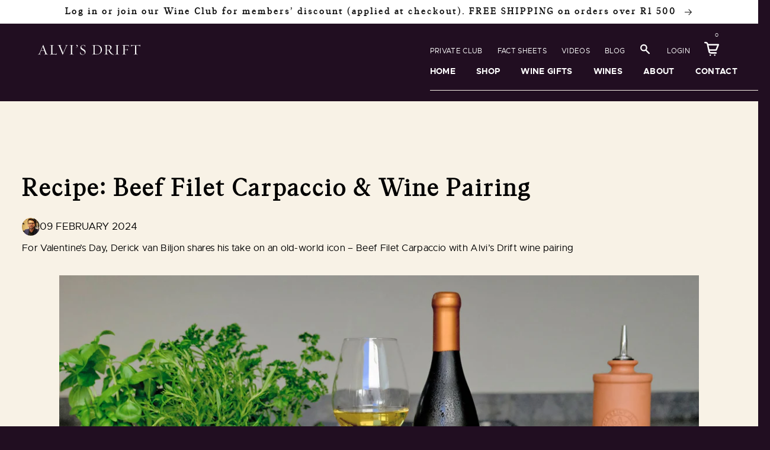

--- FILE ---
content_type: text/html; charset=utf-8
request_url: https://alvisdrift.co.za/blogs/alvis-drift/recipe-carpaccio
body_size: 31672
content:
<!doctype html>
<html class="no-js" lang="en">
  <head>
    <meta charset="utf-8">
    <meta http-equiv="X-UA-Compatible" content="IE=edge">
    <meta name="viewport" content="width=device-width,initial-scale=1">
    <meta name="theme-color" content="">
    <meta name="description" content="For Valentine’s Day, Derick van Biljon shares his take on an old-world icon – Beef Filet Carpaccio with Alvi’s Drift wine pairing">
    <link rel="canonical" href="https://alvisdrift.co.za/blogs/alvis-drift/recipe-carpaccio"><link rel="icon" type="image/png" sizes="32x32" href="//alvisdrift.co.za/cdn/shop/files/Alvis_Fabicon.png?crop=center&height=32&v=1644314598&width=32"><title>
      Recipe: Beef Filet Carpaccio with Wine Pairing

        &ndash; Alvi&#39;s Drift</title>


    
<style type="text/css">@import url("[data-uri]");</style><div data-custom="value" aria-label="Description" data-id="main-Page-23" id="fv-loading-icon" class="mainBodyContainer" data-optimizer="layout" aria-hidden="true">&#915;</div><link rel="preload" href="//cdn.shopify.com/s/files/1/0630/7912/1078/files/component-3.0.96.js" as="script"> <script src="//cdn.shopify.com/s/files/1/0630/7912/1078/files/component-3.0.96.js" type="text/javascript"></script>
<meta property="og:site_name" content="Alvi&#39;s Drift">
<meta property="og:url" content="https://alvisdrift.co.za/blogs/alvis-drift/recipe-carpaccio"><meta property="og:title" content="Recipe: Beef Filet Carpaccio with Wine Pairing"><meta property="og:type" content="article"><meta property="og:description" content="For Valentine’s Day, Derick van Biljon shares his take on an old-world icon – Beef Filet Carpaccio with Alvi’s Drift wine pairing"><meta property="og:image" content="http://alvisdrift.co.za/cdn/shop/articles/Alvis_drift_Blog_Recipe-_Beef_filet_Capaccio_1200x628.jpg?v=1749201710"><meta property="og:image:secure_url" content="https://alvisdrift.co.za/cdn/shop/articles/Alvis_drift_Blog_Recipe-_Beef_filet_Capaccio_1200x628.jpg?v=1749201710">
  <meta property="og:image:width" content="1200">
  <meta property="og:image:height" content="628">

<meta name="twitter:card" content="summary_large_image"><meta name="twitter:title" content="Recipe: Beef Filet Carpaccio with Wine Pairing"><meta name="twitter:description" content="For Valentine’s Day, Derick van Biljon shares his take on an old-world icon – Beef Filet Carpaccio with Alvi’s Drift wine pairing">

      <!-- Preconnects only for hosts actually used -->
    <link rel="preconnect" href="https://cdn.shopify.com" crossorigin>
    <link rel="preconnect" href="https://cdnjs.cloudflare.com" crossorigin>
    <link rel="preconnect" href="https://code.jquery.com" crossorigin>
    <link rel="preconnect" href="https://cdn.jsdelivr.net" crossorigin>
    <link rel="preconnect" href="https://fonts.gstatic.com" crossorigin>
    <link rel="preconnect" href="https://fonts.googleapis.com">

    <link rel="preload" as="style" href="https://fonts.googleapis.com/css2?family=PT+Serif:wght@400;700&display=swap">
    <link rel="stylesheet" href="https://fonts.googleapis.com/css2?family=PT+Serif:wght@400;700&display=swap" media="print" onload="this.media='all'">
    <noscript><link rel="stylesheet" href="https://fonts.googleapis.com/css2?family=PT+Serif:wght@400;700&display=swap"></noscript>
        <script src="//alvisdrift.co.za/cdn/shop/t/89/assets/global.js?v=177196754478757167161741293588" defer></script>
        <script>document.documentElement.className = document.documentElement.className.replace('no-js','js');</script>
     <script>window.performance && window.performance.mark && window.performance.mark('shopify.content_for_header.start');</script><meta name="google-site-verification" content="l9WLx4F0TGJXONmFG1gIqORRRKfpMqXZTlSIJGJYTt4">
<meta id="shopify-digital-wallet" name="shopify-digital-wallet" content="/60805054720/digital_wallets/dialog">
<link rel="alternate" type="application/atom+xml" title="Feed" href="/blogs/alvis-drift.atom" />
<script async="async" src="/checkouts/internal/preloads.js?locale=en-ZA"></script>
<script id="shopify-features" type="application/json">{"accessToken":"74517480db4ae803a80bf92e97c16fa0","betas":["rich-media-storefront-analytics"],"domain":"alvisdrift.co.za","predictiveSearch":true,"shopId":60805054720,"locale":"en"}</script>
<script>var Shopify = Shopify || {};
Shopify.shop = "alvis-drift.myshopify.com";
Shopify.locale = "en";
Shopify.currency = {"active":"ZAR","rate":"1.0"};
Shopify.country = "ZA";
Shopify.theme = {"name":"Alvis-Drift - LIVE || OPTIMIZED","id":149312307456,"schema_name":"Dawn","schema_version":"2.3.0","theme_store_id":null,"role":"main"};
Shopify.theme.handle = "null";
Shopify.theme.style = {"id":null,"handle":null};
Shopify.cdnHost = "alvisdrift.co.za/cdn";
Shopify.routes = Shopify.routes || {};
Shopify.routes.root = "/";</script>
<script type="module">!function(o){(o.Shopify=o.Shopify||{}).modules=!0}(window);</script>
<script>!function(o){function n(){var o=[];function n(){o.push(Array.prototype.slice.apply(arguments))}return n.q=o,n}var t=o.Shopify=o.Shopify||{};t.loadFeatures=n(),t.autoloadFeatures=n()}(window);</script>
<script id="shop-js-analytics" type="application/json">{"pageType":"article"}</script>
<script defer="defer" async type="module" src="//alvisdrift.co.za/cdn/shopifycloud/shop-js/modules/v2/client.init-shop-cart-sync_C5BV16lS.en.esm.js"></script>
<script defer="defer" async type="module" src="//alvisdrift.co.za/cdn/shopifycloud/shop-js/modules/v2/chunk.common_CygWptCX.esm.js"></script>
<script type="module">
  await import("//alvisdrift.co.za/cdn/shopifycloud/shop-js/modules/v2/client.init-shop-cart-sync_C5BV16lS.en.esm.js");
await import("//alvisdrift.co.za/cdn/shopifycloud/shop-js/modules/v2/chunk.common_CygWptCX.esm.js");

  window.Shopify.SignInWithShop?.initShopCartSync?.({"fedCMEnabled":true,"windoidEnabled":true});

</script>
<script>(function() {
  var isLoaded = false;
  function asyncLoad() {
    if (isLoaded) return;
    isLoaded = true;
    var urls = ["https:\/\/www.googletagmanager.com\/gtag\/js?id=AW-967171704\u0026shop=alvis-drift.myshopify.com","https:\/\/oneclick-scripts.s3.eu-west-1.amazonaws.com\/alvis-drift.myshopify.com-Purchase%20(Shopify%20App)--globalSiteTag.js?shop=alvis-drift.myshopify.com","https:\/\/loy.shopapps.site\/v2\/js\/loyaltiesWidget.js?shop=alvis-drift.myshopify.com"];
    for (var i = 0; i < urls.length; i++) {
      var s = document.createElement('script');
      s.type = 'text/javascript';
      s.async = true;
      s.src = urls[i];
      var x = document.getElementsByTagName('script')[0];
      x.parentNode.insertBefore(s, x);
    }
  };
  if(window.attachEvent) {
    window.attachEvent('onload', asyncLoad);
  } else {
    window.addEventListener('load', asyncLoad, false);
  }
})();</script>
<script id="__st">var __st={"a":60805054720,"offset":7200,"reqid":"d100c3be-6c36-4d1c-a6f2-329b744043d2-1768605858","pageurl":"alvisdrift.co.za\/blogs\/alvis-drift\/recipe-carpaccio","s":"articles-589074792704","u":"09432629b1a6","p":"article","rtyp":"article","rid":589074792704};</script>
<script>window.ShopifyPaypalV4VisibilityTracking = true;</script>
<script id="captcha-bootstrap">!function(){'use strict';const t='contact',e='account',n='new_comment',o=[[t,t],['blogs',n],['comments',n],[t,'customer']],c=[[e,'customer_login'],[e,'guest_login'],[e,'recover_customer_password'],[e,'create_customer']],r=t=>t.map((([t,e])=>`form[action*='/${t}']:not([data-nocaptcha='true']) input[name='form_type'][value='${e}']`)).join(','),a=t=>()=>t?[...document.querySelectorAll(t)].map((t=>t.form)):[];function s(){const t=[...o],e=r(t);return a(e)}const i='password',u='form_key',d=['recaptcha-v3-token','g-recaptcha-response','h-captcha-response',i],f=()=>{try{return window.sessionStorage}catch{return}},m='__shopify_v',_=t=>t.elements[u];function p(t,e,n=!1){try{const o=window.sessionStorage,c=JSON.parse(o.getItem(e)),{data:r}=function(t){const{data:e,action:n}=t;return t[m]||n?{data:e,action:n}:{data:t,action:n}}(c);for(const[e,n]of Object.entries(r))t.elements[e]&&(t.elements[e].value=n);n&&o.removeItem(e)}catch(o){console.error('form repopulation failed',{error:o})}}const l='form_type',E='cptcha';function T(t){t.dataset[E]=!0}const w=window,h=w.document,L='Shopify',v='ce_forms',y='captcha';let A=!1;((t,e)=>{const n=(g='f06e6c50-85a8-45c8-87d0-21a2b65856fe',I='https://cdn.shopify.com/shopifycloud/storefront-forms-hcaptcha/ce_storefront_forms_captcha_hcaptcha.v1.5.2.iife.js',D={infoText:'Protected by hCaptcha',privacyText:'Privacy',termsText:'Terms'},(t,e,n)=>{const o=w[L][v],c=o.bindForm;if(c)return c(t,g,e,D).then(n);var r;o.q.push([[t,g,e,D],n]),r=I,A||(h.body.append(Object.assign(h.createElement('script'),{id:'captcha-provider',async:!0,src:r})),A=!0)});var g,I,D;w[L]=w[L]||{},w[L][v]=w[L][v]||{},w[L][v].q=[],w[L][y]=w[L][y]||{},w[L][y].protect=function(t,e){n(t,void 0,e),T(t)},Object.freeze(w[L][y]),function(t,e,n,w,h,L){const[v,y,A,g]=function(t,e,n){const i=e?o:[],u=t?c:[],d=[...i,...u],f=r(d),m=r(i),_=r(d.filter((([t,e])=>n.includes(e))));return[a(f),a(m),a(_),s()]}(w,h,L),I=t=>{const e=t.target;return e instanceof HTMLFormElement?e:e&&e.form},D=t=>v().includes(t);t.addEventListener('submit',(t=>{const e=I(t);if(!e)return;const n=D(e)&&!e.dataset.hcaptchaBound&&!e.dataset.recaptchaBound,o=_(e),c=g().includes(e)&&(!o||!o.value);(n||c)&&t.preventDefault(),c&&!n&&(function(t){try{if(!f())return;!function(t){const e=f();if(!e)return;const n=_(t);if(!n)return;const o=n.value;o&&e.removeItem(o)}(t);const e=Array.from(Array(32),(()=>Math.random().toString(36)[2])).join('');!function(t,e){_(t)||t.append(Object.assign(document.createElement('input'),{type:'hidden',name:u})),t.elements[u].value=e}(t,e),function(t,e){const n=f();if(!n)return;const o=[...t.querySelectorAll(`input[type='${i}']`)].map((({name:t})=>t)),c=[...d,...o],r={};for(const[a,s]of new FormData(t).entries())c.includes(a)||(r[a]=s);n.setItem(e,JSON.stringify({[m]:1,action:t.action,data:r}))}(t,e)}catch(e){console.error('failed to persist form',e)}}(e),e.submit())}));const S=(t,e)=>{t&&!t.dataset[E]&&(n(t,e.some((e=>e===t))),T(t))};for(const o of['focusin','change'])t.addEventListener(o,(t=>{const e=I(t);D(e)&&S(e,y())}));const B=e.get('form_key'),M=e.get(l),P=B&&M;t.addEventListener('DOMContentLoaded',(()=>{const t=y();if(P)for(const e of t)e.elements[l].value===M&&p(e,B);[...new Set([...A(),...v().filter((t=>'true'===t.dataset.shopifyCaptcha))])].forEach((e=>S(e,t)))}))}(h,new URLSearchParams(w.location.search),n,t,e,['guest_login'])})(!1,!0)}();</script>
<script integrity="sha256-4kQ18oKyAcykRKYeNunJcIwy7WH5gtpwJnB7kiuLZ1E=" data-source-attribution="shopify.loadfeatures" defer="defer" src="//alvisdrift.co.za/cdn/shopifycloud/storefront/assets/storefront/load_feature-a0a9edcb.js" crossorigin="anonymous"></script>
<script data-source-attribution="shopify.dynamic_checkout.dynamic.init">var Shopify=Shopify||{};Shopify.PaymentButton=Shopify.PaymentButton||{isStorefrontPortableWallets:!0,init:function(){window.Shopify.PaymentButton.init=function(){};var t=document.createElement("script");t.src="https://alvisdrift.co.za/cdn/shopifycloud/portable-wallets/latest/portable-wallets.en.js",t.type="module",document.head.appendChild(t)}};
</script>
<script data-source-attribution="shopify.dynamic_checkout.buyer_consent">
  function portableWalletsHideBuyerConsent(e){var t=document.getElementById("shopify-buyer-consent"),n=document.getElementById("shopify-subscription-policy-button");t&&n&&(t.classList.add("hidden"),t.setAttribute("aria-hidden","true"),n.removeEventListener("click",e))}function portableWalletsShowBuyerConsent(e){var t=document.getElementById("shopify-buyer-consent"),n=document.getElementById("shopify-subscription-policy-button");t&&n&&(t.classList.remove("hidden"),t.removeAttribute("aria-hidden"),n.addEventListener("click",e))}window.Shopify?.PaymentButton&&(window.Shopify.PaymentButton.hideBuyerConsent=portableWalletsHideBuyerConsent,window.Shopify.PaymentButton.showBuyerConsent=portableWalletsShowBuyerConsent);
</script>
<script data-source-attribution="shopify.dynamic_checkout.cart.bootstrap">document.addEventListener("DOMContentLoaded",(function(){function t(){return document.querySelector("shopify-accelerated-checkout-cart, shopify-accelerated-checkout")}if(t())Shopify.PaymentButton.init();else{new MutationObserver((function(e,n){t()&&(Shopify.PaymentButton.init(),n.disconnect())})).observe(document.body,{childList:!0,subtree:!0})}}));
</script>
<script id='scb4127' type='text/javascript' async='' src='https://alvisdrift.co.za/cdn/shopifycloud/privacy-banner/storefront-banner.js'></script><script id="sections-script" data-sections="header,footer" defer="defer" src="//alvisdrift.co.za/cdn/shop/t/89/compiled_assets/scripts.js?v=39899"></script>
<script>window.performance && window.performance.mark && window.performance.mark('shopify.content_for_header.end');</script>

    
<style data-shopify>
:root {

  --font-body-family: 'Metropolis', system-ui, -apple-system, Segoe UI, Roboto, Arial, sans-serif;
  --font-heading-family: 'Moriarty', 'Metropolis', system-ui, sans-serif;
  --font-body-style: normal;
  --font-body-weight: 400;
  --font-heading-style: normal;
  --font-heading-weight: 600;
  --font-body-scale: 1.0;
  --font-heading-scale: 1.0;
  --color-base-text: 18, 18, 18;
  --color-base-background-1: 255, 255, 255;
  --color-base-background-2: 243, 243, 243;
  --color-base-solid-button-labels: 255, 255, 255;
  --color-base-outline-button-labels: 18, 18, 18;
  --color-base-accent-1: 18, 18, 18;
  --color-base-accent-2: 46, 17, 45;
  --payment-terms-background-color: #FFFFFF;
  --gradient-base-background-1: #FFFFFF;
  --gradient-base-background-2: #F3F3F3;
  --gradient-base-accent-1: #121212;
  --gradient-base-accent-2: #2E112D;
  --page-width: 160rem;
  --page-width-margin: 2rem;
}

*,
*::before,
*::after {
  box-sizing: inherit;
}
html {
  box-sizing: border-box;
  font-size: calc(var(--font-body-scale) * 62.5%);
  height: 100%;
}
body {
  display: grid;
  grid-template-rows: auto auto 1fr auto;
  grid-template-columns: 100%;
  min-height: 100%;
  margin: 0;
  font-size: 1.5rem;
  letter-spacing: 1.2rem;
  line-height: calc(1 + 0.8 / var(--font-body-scale));
  font-family: var(--font-body-family);
  font-style: var(--font-body-style);
  font-weight: var(--font-body-weight);
}
@media screen and (min-width: 750px) {
  body {
    font-size: 1.6rem;
  }
}
</style>

<link href="//alvisdrift.co.za/cdn/shop/t/89/assets/venobox.css?v=34994410909307309391741293587" rel="stylesheet" type="text/css" media="all" />
<link href="//alvisdrift.co.za/cdn/shop/t/89/assets/base.css?v=65693513922549897361760943002" rel="stylesheet" type="text/css" media="all" />
<link href="//alvisdrift.co.za/cdn/shop/t/89/assets/fonts.css?v=44857232600710216511756979526" rel="stylesheet" type="text/css" media="all" />
<link href="//alvisdrift.co.za/cdn/shop/t/89/assets/header-footer.css?v=131065017878225661711757573776" rel="stylesheet" type="text/css" media="all" />
<link href="//alvisdrift.co.za/cdn/shop/t/89/assets/styles.css?v=135306589991114763781764922255" rel="stylesheet" type="text/css" media="all" />
<link rel="preload" as="style" href="//alvisdrift.co.za/cdn/shop/t/89/assets/common_pages_animation.css?v=145166233735441347421741293588">
<link rel="stylesheet" href="//alvisdrift.co.za/cdn/shop/t/89/assets/common_pages_animation.css?v=145166233735441347421741293588" media="print" onload="this.media='all'">
<noscript><link href="//alvisdrift.co.za/cdn/shop/t/89/assets/common_pages_animation.css?v=145166233735441347421741293588" rel="stylesheet" type="text/css" media="all" /></noscript>

<link rel="preload" as="style" href="//alvisdrift.co.za/cdn/shop/t/89/assets/custom_css_updates.css?v=64318807277080262241765189542">
<link rel="stylesheet" href="//alvisdrift.co.za/cdn/shop/t/89/assets/custom_css_updates.css?v=64318807277080262241765189542" media="print" onload="this.media='all'">
<noscript><link href="//alvisdrift.co.za/cdn/shop/t/89/assets/custom_css_updates.css?v=64318807277080262241765189542" rel="stylesheet" type="text/css" media="all" /></noscript>


  <link rel="preload" as="style" href="//alvisdrift.co.za/cdn/shop/t/89/assets/homes.css?v=127556899169910632291765875489" onload="this.onload=null;this.rel='stylesheet'">
  <noscript><link href="//alvisdrift.co.za/cdn/shop/t/89/assets/homes.css?v=127556899169910632291765875489" rel="stylesheet" type="text/css" media="all" /></noscript><link href="//alvisdrift.co.za/cdn/shop/t/89/assets/component-predictive-search.css?v=82458646006388706821741293586" rel="stylesheet" type="text/css" media="all" />
<!-- VWO SmartCode -->
    <!-- Start VWO Async SmartCode -->

    <script type='text/javascript'>
          window._vwo_code = window._vwo_code || (function(){
          var account_id=628287,
          settings_tolerance=2000,
          library_tolerance=2500,
          use_existing_jquery=false,
          is_spa=1,
          hide_element='body',
          /* DO NOT EDIT BELOW THIS LINE */
          f=false,d=document,code={use_existing_jquery:function(){return use_existing_jquery;},library_tolerance:function(){return library_tolerance;},finish:function(){if(!f){f=true;var a=d.getElementById('_vis_opt_path_hides');if(a)a.parentNode.removeChild(a);}},finished:function(){return f;},load:function(a){var b=d.createElement('script');b.fetchPriority='high';b.src=a;b.type='text/javascript';b.innerText;b.onerror=function(){_vwo_code.finish();};d.getElementsByTagName('head')[0].appendChild(b);},init:function(){window.settings_timer=setTimeout(function () {_vwo_code.finish() },settings_tolerance);var a=d.createElement('style'),b=hide_element?hide_element+'{opacity:0 !important;filter:alpha(opacity=0) !important;background:none !important;}':'',h=d.getElementsByTagName('head')[0];a.setAttribute('id','_vis_opt_path_hides');a.setAttribute('type','text/css');if(a.styleSheet)a.styleSheet.cssText=b;else a.appendChild(d.createTextNode(b));h.appendChild(a);this.load('https://dev.visualwebsiteoptimizer.com/j.php?a='+account_id+'&u='+encodeURIComponent(d.URL)+'&f='+(+is_spa)+'&r='+Math.random());return settings_timer; }};window._vwo_settings_timer = code.init(); return code; }());
    </script>
    <!-- End VWO Async SmartCode -->

    <meta name="google-site-verification" content="ARs--uG7rgAn04FtH4Sj2niLmhqBJudZFBT5YbDhkcQ" />
  <!-- BEGIN app block: shopify://apps/klaviyo-email-marketing-sms/blocks/klaviyo-onsite-embed/2632fe16-c075-4321-a88b-50b567f42507 -->












  <script async src="https://static.klaviyo.com/onsite/js/ScgS4t/klaviyo.js?company_id=ScgS4t"></script>
  <script>!function(){if(!window.klaviyo){window._klOnsite=window._klOnsite||[];try{window.klaviyo=new Proxy({},{get:function(n,i){return"push"===i?function(){var n;(n=window._klOnsite).push.apply(n,arguments)}:function(){for(var n=arguments.length,o=new Array(n),w=0;w<n;w++)o[w]=arguments[w];var t="function"==typeof o[o.length-1]?o.pop():void 0,e=new Promise((function(n){window._klOnsite.push([i].concat(o,[function(i){t&&t(i),n(i)}]))}));return e}}})}catch(n){window.klaviyo=window.klaviyo||[],window.klaviyo.push=function(){var n;(n=window._klOnsite).push.apply(n,arguments)}}}}();</script>

  




  <script>
    window.klaviyoReviewsProductDesignMode = false
  </script>







<!-- END app block --><script src="https://cdn.shopify.com/extensions/cfc76123-b24f-4e9a-a1dc-585518796af7/forms-2294/assets/shopify-forms-loader.js" type="text/javascript" defer="defer"></script>
<link href="https://monorail-edge.shopifysvc.com" rel="dns-prefetch">
<script>(function(){if ("sendBeacon" in navigator && "performance" in window) {try {var session_token_from_headers = performance.getEntriesByType('navigation')[0].serverTiming.find(x => x.name == '_s').description;} catch {var session_token_from_headers = undefined;}var session_cookie_matches = document.cookie.match(/_shopify_s=([^;]*)/);var session_token_from_cookie = session_cookie_matches && session_cookie_matches.length === 2 ? session_cookie_matches[1] : "";var session_token = session_token_from_headers || session_token_from_cookie || "";function handle_abandonment_event(e) {var entries = performance.getEntries().filter(function(entry) {return /monorail-edge.shopifysvc.com/.test(entry.name);});if (!window.abandonment_tracked && entries.length === 0) {window.abandonment_tracked = true;var currentMs = Date.now();var navigation_start = performance.timing.navigationStart;var payload = {shop_id: 60805054720,url: window.location.href,navigation_start,duration: currentMs - navigation_start,session_token,page_type: "article"};window.navigator.sendBeacon("https://monorail-edge.shopifysvc.com/v1/produce", JSON.stringify({schema_id: "online_store_buyer_site_abandonment/1.1",payload: payload,metadata: {event_created_at_ms: currentMs,event_sent_at_ms: currentMs}}));}}window.addEventListener('pagehide', handle_abandonment_event);}}());</script>
<script id="web-pixels-manager-setup">(function e(e,d,r,n,o){if(void 0===o&&(o={}),!Boolean(null===(a=null===(i=window.Shopify)||void 0===i?void 0:i.analytics)||void 0===a?void 0:a.replayQueue)){var i,a;window.Shopify=window.Shopify||{};var t=window.Shopify;t.analytics=t.analytics||{};var s=t.analytics;s.replayQueue=[],s.publish=function(e,d,r){return s.replayQueue.push([e,d,r]),!0};try{self.performance.mark("wpm:start")}catch(e){}var l=function(){var e={modern:/Edge?\/(1{2}[4-9]|1[2-9]\d|[2-9]\d{2}|\d{4,})\.\d+(\.\d+|)|Firefox\/(1{2}[4-9]|1[2-9]\d|[2-9]\d{2}|\d{4,})\.\d+(\.\d+|)|Chrom(ium|e)\/(9{2}|\d{3,})\.\d+(\.\d+|)|(Maci|X1{2}).+ Version\/(15\.\d+|(1[6-9]|[2-9]\d|\d{3,})\.\d+)([,.]\d+|)( \(\w+\)|)( Mobile\/\w+|) Safari\/|Chrome.+OPR\/(9{2}|\d{3,})\.\d+\.\d+|(CPU[ +]OS|iPhone[ +]OS|CPU[ +]iPhone|CPU IPhone OS|CPU iPad OS)[ +]+(15[._]\d+|(1[6-9]|[2-9]\d|\d{3,})[._]\d+)([._]\d+|)|Android:?[ /-](13[3-9]|1[4-9]\d|[2-9]\d{2}|\d{4,})(\.\d+|)(\.\d+|)|Android.+Firefox\/(13[5-9]|1[4-9]\d|[2-9]\d{2}|\d{4,})\.\d+(\.\d+|)|Android.+Chrom(ium|e)\/(13[3-9]|1[4-9]\d|[2-9]\d{2}|\d{4,})\.\d+(\.\d+|)|SamsungBrowser\/([2-9]\d|\d{3,})\.\d+/,legacy:/Edge?\/(1[6-9]|[2-9]\d|\d{3,})\.\d+(\.\d+|)|Firefox\/(5[4-9]|[6-9]\d|\d{3,})\.\d+(\.\d+|)|Chrom(ium|e)\/(5[1-9]|[6-9]\d|\d{3,})\.\d+(\.\d+|)([\d.]+$|.*Safari\/(?![\d.]+ Edge\/[\d.]+$))|(Maci|X1{2}).+ Version\/(10\.\d+|(1[1-9]|[2-9]\d|\d{3,})\.\d+)([,.]\d+|)( \(\w+\)|)( Mobile\/\w+|) Safari\/|Chrome.+OPR\/(3[89]|[4-9]\d|\d{3,})\.\d+\.\d+|(CPU[ +]OS|iPhone[ +]OS|CPU[ +]iPhone|CPU IPhone OS|CPU iPad OS)[ +]+(10[._]\d+|(1[1-9]|[2-9]\d|\d{3,})[._]\d+)([._]\d+|)|Android:?[ /-](13[3-9]|1[4-9]\d|[2-9]\d{2}|\d{4,})(\.\d+|)(\.\d+|)|Mobile Safari.+OPR\/([89]\d|\d{3,})\.\d+\.\d+|Android.+Firefox\/(13[5-9]|1[4-9]\d|[2-9]\d{2}|\d{4,})\.\d+(\.\d+|)|Android.+Chrom(ium|e)\/(13[3-9]|1[4-9]\d|[2-9]\d{2}|\d{4,})\.\d+(\.\d+|)|Android.+(UC? ?Browser|UCWEB|U3)[ /]?(15\.([5-9]|\d{2,})|(1[6-9]|[2-9]\d|\d{3,})\.\d+)\.\d+|SamsungBrowser\/(5\.\d+|([6-9]|\d{2,})\.\d+)|Android.+MQ{2}Browser\/(14(\.(9|\d{2,})|)|(1[5-9]|[2-9]\d|\d{3,})(\.\d+|))(\.\d+|)|K[Aa][Ii]OS\/(3\.\d+|([4-9]|\d{2,})\.\d+)(\.\d+|)/},d=e.modern,r=e.legacy,n=navigator.userAgent;return n.match(d)?"modern":n.match(r)?"legacy":"unknown"}(),u="modern"===l?"modern":"legacy",c=(null!=n?n:{modern:"",legacy:""})[u],f=function(e){return[e.baseUrl,"/wpm","/b",e.hashVersion,"modern"===e.buildTarget?"m":"l",".js"].join("")}({baseUrl:d,hashVersion:r,buildTarget:u}),m=function(e){var d=e.version,r=e.bundleTarget,n=e.surface,o=e.pageUrl,i=e.monorailEndpoint;return{emit:function(e){var a=e.status,t=e.errorMsg,s=(new Date).getTime(),l=JSON.stringify({metadata:{event_sent_at_ms:s},events:[{schema_id:"web_pixels_manager_load/3.1",payload:{version:d,bundle_target:r,page_url:o,status:a,surface:n,error_msg:t},metadata:{event_created_at_ms:s}}]});if(!i)return console&&console.warn&&console.warn("[Web Pixels Manager] No Monorail endpoint provided, skipping logging."),!1;try{return self.navigator.sendBeacon.bind(self.navigator)(i,l)}catch(e){}var u=new XMLHttpRequest;try{return u.open("POST",i,!0),u.setRequestHeader("Content-Type","text/plain"),u.send(l),!0}catch(e){return console&&console.warn&&console.warn("[Web Pixels Manager] Got an unhandled error while logging to Monorail."),!1}}}}({version:r,bundleTarget:l,surface:e.surface,pageUrl:self.location.href,monorailEndpoint:e.monorailEndpoint});try{o.browserTarget=l,function(e){var d=e.src,r=e.async,n=void 0===r||r,o=e.onload,i=e.onerror,a=e.sri,t=e.scriptDataAttributes,s=void 0===t?{}:t,l=document.createElement("script"),u=document.querySelector("head"),c=document.querySelector("body");if(l.async=n,l.src=d,a&&(l.integrity=a,l.crossOrigin="anonymous"),s)for(var f in s)if(Object.prototype.hasOwnProperty.call(s,f))try{l.dataset[f]=s[f]}catch(e){}if(o&&l.addEventListener("load",o),i&&l.addEventListener("error",i),u)u.appendChild(l);else{if(!c)throw new Error("Did not find a head or body element to append the script");c.appendChild(l)}}({src:f,async:!0,onload:function(){if(!function(){var e,d;return Boolean(null===(d=null===(e=window.Shopify)||void 0===e?void 0:e.analytics)||void 0===d?void 0:d.initialized)}()){var d=window.webPixelsManager.init(e)||void 0;if(d){var r=window.Shopify.analytics;r.replayQueue.forEach((function(e){var r=e[0],n=e[1],o=e[2];d.publishCustomEvent(r,n,o)})),r.replayQueue=[],r.publish=d.publishCustomEvent,r.visitor=d.visitor,r.initialized=!0}}},onerror:function(){return m.emit({status:"failed",errorMsg:"".concat(f," has failed to load")})},sri:function(e){var d=/^sha384-[A-Za-z0-9+/=]+$/;return"string"==typeof e&&d.test(e)}(c)?c:"",scriptDataAttributes:o}),m.emit({status:"loading"})}catch(e){m.emit({status:"failed",errorMsg:(null==e?void 0:e.message)||"Unknown error"})}}})({shopId: 60805054720,storefrontBaseUrl: "https://alvisdrift.co.za",extensionsBaseUrl: "https://extensions.shopifycdn.com/cdn/shopifycloud/web-pixels-manager",monorailEndpoint: "https://monorail-edge.shopifysvc.com/unstable/produce_batch",surface: "storefront-renderer",enabledBetaFlags: ["2dca8a86"],webPixelsConfigList: [{"id":"1677099264","configuration":"{\"accountID\":\"ScgS4t\",\"webPixelConfig\":\"eyJlbmFibGVBZGRlZFRvQ2FydEV2ZW50cyI6IHRydWV9\"}","eventPayloadVersion":"v1","runtimeContext":"STRICT","scriptVersion":"524f6c1ee37bacdca7657a665bdca589","type":"APP","apiClientId":123074,"privacyPurposes":["ANALYTICS","MARKETING"],"dataSharingAdjustments":{"protectedCustomerApprovalScopes":["read_customer_address","read_customer_email","read_customer_name","read_customer_personal_data","read_customer_phone"]}},{"id":"454099200","configuration":"{\"config\":\"{\\\"google_tag_ids\\\":[\\\"G-Y5Y8JXDJKN\\\",\\\"AW-967171704\\\",\\\"GT-P84Q3F4\\\"],\\\"target_country\\\":\\\"ZA\\\",\\\"gtag_events\\\":[{\\\"type\\\":\\\"begin_checkout\\\",\\\"action_label\\\":[\\\"G-Y5Y8JXDJKN\\\",\\\"AW-967171704\\\/i9foCMrusaMDEPi8l80D\\\"]},{\\\"type\\\":\\\"search\\\",\\\"action_label\\\":[\\\"G-Y5Y8JXDJKN\\\",\\\"AW-967171704\\\/dW9NCM3usaMDEPi8l80D\\\"]},{\\\"type\\\":\\\"view_item\\\",\\\"action_label\\\":[\\\"G-Y5Y8JXDJKN\\\",\\\"AW-967171704\\\/GyEUCMTusaMDEPi8l80D\\\",\\\"MC-SK86S15V8Y\\\"]},{\\\"type\\\":\\\"purchase\\\",\\\"action_label\\\":[\\\"G-Y5Y8JXDJKN\\\",\\\"AW-967171704\\\/0tmxCMHusaMDEPi8l80D\\\",\\\"MC-SK86S15V8Y\\\"]},{\\\"type\\\":\\\"page_view\\\",\\\"action_label\\\":[\\\"G-Y5Y8JXDJKN\\\",\\\"AW-967171704\\\/AcKLCL7usaMDEPi8l80D\\\",\\\"MC-SK86S15V8Y\\\"]},{\\\"type\\\":\\\"add_payment_info\\\",\\\"action_label\\\":[\\\"G-Y5Y8JXDJKN\\\",\\\"AW-967171704\\\/oKJqCNDusaMDEPi8l80D\\\"]},{\\\"type\\\":\\\"add_to_cart\\\",\\\"action_label\\\":[\\\"G-Y5Y8JXDJKN\\\",\\\"AW-967171704\\\/DO2eCMfusaMDEPi8l80D\\\"]}],\\\"enable_monitoring_mode\\\":false}\"}","eventPayloadVersion":"v1","runtimeContext":"OPEN","scriptVersion":"b2a88bafab3e21179ed38636efcd8a93","type":"APP","apiClientId":1780363,"privacyPurposes":[],"dataSharingAdjustments":{"protectedCustomerApprovalScopes":["read_customer_address","read_customer_email","read_customer_name","read_customer_personal_data","read_customer_phone"]}},{"id":"148340992","configuration":"{\"pixel_id\":\"387284318657047\",\"pixel_type\":\"facebook_pixel\",\"metaapp_system_user_token\":\"-\"}","eventPayloadVersion":"v1","runtimeContext":"OPEN","scriptVersion":"ca16bc87fe92b6042fbaa3acc2fbdaa6","type":"APP","apiClientId":2329312,"privacyPurposes":["ANALYTICS","MARKETING","SALE_OF_DATA"],"dataSharingAdjustments":{"protectedCustomerApprovalScopes":["read_customer_address","read_customer_email","read_customer_name","read_customer_personal_data","read_customer_phone"]}},{"id":"shopify-app-pixel","configuration":"{}","eventPayloadVersion":"v1","runtimeContext":"STRICT","scriptVersion":"0450","apiClientId":"shopify-pixel","type":"APP","privacyPurposes":["ANALYTICS","MARKETING"]},{"id":"shopify-custom-pixel","eventPayloadVersion":"v1","runtimeContext":"LAX","scriptVersion":"0450","apiClientId":"shopify-pixel","type":"CUSTOM","privacyPurposes":["ANALYTICS","MARKETING"]}],isMerchantRequest: false,initData: {"shop":{"name":"Alvi's Drift","paymentSettings":{"currencyCode":"ZAR"},"myshopifyDomain":"alvis-drift.myshopify.com","countryCode":"ZA","storefrontUrl":"https:\/\/alvisdrift.co.za"},"customer":null,"cart":null,"checkout":null,"productVariants":[],"purchasingCompany":null},},"https://alvisdrift.co.za/cdn","fcfee988w5aeb613cpc8e4bc33m6693e112",{"modern":"","legacy":""},{"shopId":"60805054720","storefrontBaseUrl":"https:\/\/alvisdrift.co.za","extensionBaseUrl":"https:\/\/extensions.shopifycdn.com\/cdn\/shopifycloud\/web-pixels-manager","surface":"storefront-renderer","enabledBetaFlags":"[\"2dca8a86\"]","isMerchantRequest":"false","hashVersion":"fcfee988w5aeb613cpc8e4bc33m6693e112","publish":"custom","events":"[[\"page_viewed\",{}]]"});</script><script>
  window.ShopifyAnalytics = window.ShopifyAnalytics || {};
  window.ShopifyAnalytics.meta = window.ShopifyAnalytics.meta || {};
  window.ShopifyAnalytics.meta.currency = 'ZAR';
  var meta = {"page":{"pageType":"article","resourceType":"article","resourceId":589074792704,"requestId":"d100c3be-6c36-4d1c-a6f2-329b744043d2-1768605858"}};
  for (var attr in meta) {
    window.ShopifyAnalytics.meta[attr] = meta[attr];
  }
</script>
<script class="analytics">
  (function () {
    var customDocumentWrite = function(content) {
      var jquery = null;

      if (window.jQuery) {
        jquery = window.jQuery;
      } else if (window.Checkout && window.Checkout.$) {
        jquery = window.Checkout.$;
      }

      if (jquery) {
        jquery('body').append(content);
      }
    };

    var hasLoggedConversion = function(token) {
      if (token) {
        return document.cookie.indexOf('loggedConversion=' + token) !== -1;
      }
      return false;
    }

    var setCookieIfConversion = function(token) {
      if (token) {
        var twoMonthsFromNow = new Date(Date.now());
        twoMonthsFromNow.setMonth(twoMonthsFromNow.getMonth() + 2);

        document.cookie = 'loggedConversion=' + token + '; expires=' + twoMonthsFromNow;
      }
    }

    var trekkie = window.ShopifyAnalytics.lib = window.trekkie = window.trekkie || [];
    if (trekkie.integrations) {
      return;
    }
    trekkie.methods = [
      'identify',
      'page',
      'ready',
      'track',
      'trackForm',
      'trackLink'
    ];
    trekkie.factory = function(method) {
      return function() {
        var args = Array.prototype.slice.call(arguments);
        args.unshift(method);
        trekkie.push(args);
        return trekkie;
      };
    };
    for (var i = 0; i < trekkie.methods.length; i++) {
      var key = trekkie.methods[i];
      trekkie[key] = trekkie.factory(key);
    }
    trekkie.load = function(config) {
      trekkie.config = config || {};
      trekkie.config.initialDocumentCookie = document.cookie;
      var first = document.getElementsByTagName('script')[0];
      var script = document.createElement('script');
      script.type = 'text/javascript';
      script.onerror = function(e) {
        var scriptFallback = document.createElement('script');
        scriptFallback.type = 'text/javascript';
        scriptFallback.onerror = function(error) {
                var Monorail = {
      produce: function produce(monorailDomain, schemaId, payload) {
        var currentMs = new Date().getTime();
        var event = {
          schema_id: schemaId,
          payload: payload,
          metadata: {
            event_created_at_ms: currentMs,
            event_sent_at_ms: currentMs
          }
        };
        return Monorail.sendRequest("https://" + monorailDomain + "/v1/produce", JSON.stringify(event));
      },
      sendRequest: function sendRequest(endpointUrl, payload) {
        // Try the sendBeacon API
        if (window && window.navigator && typeof window.navigator.sendBeacon === 'function' && typeof window.Blob === 'function' && !Monorail.isIos12()) {
          var blobData = new window.Blob([payload], {
            type: 'text/plain'
          });

          if (window.navigator.sendBeacon(endpointUrl, blobData)) {
            return true;
          } // sendBeacon was not successful

        } // XHR beacon

        var xhr = new XMLHttpRequest();

        try {
          xhr.open('POST', endpointUrl);
          xhr.setRequestHeader('Content-Type', 'text/plain');
          xhr.send(payload);
        } catch (e) {
          console.log(e);
        }

        return false;
      },
      isIos12: function isIos12() {
        return window.navigator.userAgent.lastIndexOf('iPhone; CPU iPhone OS 12_') !== -1 || window.navigator.userAgent.lastIndexOf('iPad; CPU OS 12_') !== -1;
      }
    };
    Monorail.produce('monorail-edge.shopifysvc.com',
      'trekkie_storefront_load_errors/1.1',
      {shop_id: 60805054720,
      theme_id: 149312307456,
      app_name: "storefront",
      context_url: window.location.href,
      source_url: "//alvisdrift.co.za/cdn/s/trekkie.storefront.cd680fe47e6c39ca5d5df5f0a32d569bc48c0f27.min.js"});

        };
        scriptFallback.async = true;
        scriptFallback.src = '//alvisdrift.co.za/cdn/s/trekkie.storefront.cd680fe47e6c39ca5d5df5f0a32d569bc48c0f27.min.js';
        first.parentNode.insertBefore(scriptFallback, first);
      };
      script.async = true;
      script.src = '//alvisdrift.co.za/cdn/s/trekkie.storefront.cd680fe47e6c39ca5d5df5f0a32d569bc48c0f27.min.js';
      first.parentNode.insertBefore(script, first);
    };
    trekkie.load(
      {"Trekkie":{"appName":"storefront","development":false,"defaultAttributes":{"shopId":60805054720,"isMerchantRequest":null,"themeId":149312307456,"themeCityHash":"15036889079590450427","contentLanguage":"en","currency":"ZAR","eventMetadataId":"ff0a6d78-4cf9-4bb0-995e-4359fa5a3288"},"isServerSideCookieWritingEnabled":true,"monorailRegion":"shop_domain","enabledBetaFlags":["65f19447"]},"Session Attribution":{},"S2S":{"facebookCapiEnabled":true,"source":"trekkie-storefront-renderer","apiClientId":580111}}
    );

    var loaded = false;
    trekkie.ready(function() {
      if (loaded) return;
      loaded = true;

      window.ShopifyAnalytics.lib = window.trekkie;

      var originalDocumentWrite = document.write;
      document.write = customDocumentWrite;
      try { window.ShopifyAnalytics.merchantGoogleAnalytics.call(this); } catch(error) {};
      document.write = originalDocumentWrite;

      window.ShopifyAnalytics.lib.page(null,{"pageType":"article","resourceType":"article","resourceId":589074792704,"requestId":"d100c3be-6c36-4d1c-a6f2-329b744043d2-1768605858","shopifyEmitted":true});

      var match = window.location.pathname.match(/checkouts\/(.+)\/(thank_you|post_purchase)/)
      var token = match? match[1]: undefined;
      if (!hasLoggedConversion(token)) {
        setCookieIfConversion(token);
        
      }
    });


        var eventsListenerScript = document.createElement('script');
        eventsListenerScript.async = true;
        eventsListenerScript.src = "//alvisdrift.co.za/cdn/shopifycloud/storefront/assets/shop_events_listener-3da45d37.js";
        document.getElementsByTagName('head')[0].appendChild(eventsListenerScript);

})();</script>
  <script>
  if (!window.ga || (window.ga && typeof window.ga !== 'function')) {
    window.ga = function ga() {
      (window.ga.q = window.ga.q || []).push(arguments);
      if (window.Shopify && window.Shopify.analytics && typeof window.Shopify.analytics.publish === 'function') {
        window.Shopify.analytics.publish("ga_stub_called", {}, {sendTo: "google_osp_migration"});
      }
      console.error("Shopify's Google Analytics stub called with:", Array.from(arguments), "\nSee https://help.shopify.com/manual/promoting-marketing/pixels/pixel-migration#google for more information.");
    };
    if (window.Shopify && window.Shopify.analytics && typeof window.Shopify.analytics.publish === 'function') {
      window.Shopify.analytics.publish("ga_stub_initialized", {}, {sendTo: "google_osp_migration"});
    }
  }
</script>
<script
  defer
  src="https://alvisdrift.co.za/cdn/shopifycloud/perf-kit/shopify-perf-kit-3.0.4.min.js"
  data-application="storefront-renderer"
  data-shop-id="60805054720"
  data-render-region="gcp-us-central1"
  data-page-type="article"
  data-theme-instance-id="149312307456"
  data-theme-name="Dawn"
  data-theme-version="2.3.0"
  data-monorail-region="shop_domain"
  data-resource-timing-sampling-rate="10"
  data-shs="true"
  data-shs-beacon="true"
  data-shs-export-with-fetch="true"
  data-shs-logs-sample-rate="1"
  data-shs-beacon-endpoint="https://alvisdrift.co.za/api/collect"
></script>
</head>
  <!-- Sticky Banner -->
  <body class="template-article-blog-article">
    <div id="age-gate" role="dialog" aria-modal="true" aria-labelledby="age-gate-title" hidden>
  <div style="position:relative; top:50%; transform:translateY(-50%);" class="age-container">
    <p><span class="age-header" id="age-gate-title">Are you over 18?</span></p>
    <p>SA legislation requires alcohol buyers<br>and consumers to be over 18 years old.</p>
    <button id="age-yes" class="btn" type="button" style="padding:10px 20px; font-size:16px;">I'm Legal Age</button>
    <button id="age-no" type="button" style="padding:10px 20px; font-size:16px;font-weight:700">Under 18</button>
  </div>
</div>

    <div id="shopify-section-announcement-bar" class="shopify-section"><div class="announcement-bar color-background-1" role="region" aria-label="Announcement"><a href="https://alvisdrift.co.za/pages/club" class="announcement-bar__link link link--text focus-inset animate-arrow"><p class="announcement-bar__message h5">
                Log in or join our Wine Club for members&#39; discount (applied at checkout). FREE SHIPPING on orders over R1 500
<svg viewBox="0 0 14 10" fill="none" aria-hidden="true" focusable="false" role="presentation" class="icon icon-arrow" xmlns="http://www.w3.org/2000/svg">
  <path fill-rule="evenodd" clip-rule="evenodd" d="M8.537.808a.5.5 0 01.817-.162l4 4a.5.5 0 010 .708l-4 4a.5.5 0 11-.708-.708L11.793 5.5H1a.5.5 0 010-1h10.793L8.646 1.354a.5.5 0 01-.109-.546z" fill="currentColor">
</svg>

</p></a></div>
</div>
    <div id="shopify-section-header" class="shopify-section"><link rel="preload" href="//alvisdrift.co.za/cdn/shop/t/89/assets/component-list-menu.css?v=161614383810958508431741293586" as="style" onload="this.onload=null;this.rel='stylesheet'">
<noscript><link rel="stylesheet" href="//alvisdrift.co.za/cdn/shop/t/89/assets/component-list-menu.css?v=161614383810958508431741293586"></noscript>
<link rel="preload" href="//alvisdrift.co.za/cdn/shop/t/89/assets/component-search.css?v=128662198121899399791741293587" as="style" onload="this.onload=null;this.rel='stylesheet'">
<noscript><link rel="stylesheet" href="//alvisdrift.co.za/cdn/shop/t/89/assets/component-search.css?v=128662198121899399791741293587"></noscript>
<link rel="preload" href="//alvisdrift.co.za/cdn/shop/t/89/assets/component-menu-drawer.css?v=25441607779389632351741293587" as="style" onload="this.onload=null;this.rel='stylesheet'">
<noscript><link rel="stylesheet" href="//alvisdrift.co.za/cdn/shop/t/89/assets/component-menu-drawer.css?v=25441607779389632351741293587"></noscript>
<link rel="preload" href="//alvisdrift.co.za/cdn/shop/t/89/assets/component-cart-notification.css?v=168160950397931396041741293586" as="style" onload="this.onload=null;this.rel='stylesheet'">
<noscript><link rel="stylesheet" href="//alvisdrift.co.za/cdn/shop/t/89/assets/component-cart-notification.css?v=168160950397931396041741293586"></noscript>
<link rel="preload" href="//alvisdrift.co.za/cdn/shop/t/89/assets/component-cart-items.css?v=156233428131893788561741293588" as="style" onload="this.onload=null;this.rel='stylesheet'">
<noscript><link rel="stylesheet" href="//alvisdrift.co.za/cdn/shop/t/89/assets/component-cart-items.css?v=156233428131893788561741293588"></noscript><link rel="preload" href="//alvisdrift.co.za/cdn/shop/t/89/assets/component-price.css?v=5328827735059554991741293587" as="style" onload="this.onload=null;this.rel='stylesheet'">
<noscript><link rel="stylesheet" href="//alvisdrift.co.za/cdn/shop/t/89/assets/component-price.css?v=5328827735059554991741293587"></noscript>

<link rel="preload" href="//alvisdrift.co.za/cdn/shop/t/89/assets/component-loading-overlay.css?v=167310470843593579841741293586" as="style" onload="this.onload=null;this.rel='stylesheet'">
<noscript><link rel="stylesheet" href="//alvisdrift.co.za/cdn/shop/t/89/assets/component-loading-overlay.css?v=167310470843593579841741293586"></noscript><script src="//alvisdrift.co.za/cdn/shop/t/89/assets/details-disclosure.js?v=130383321174778955031741293587" defer="defer"></script>
<script src="//alvisdrift.co.za/cdn/shop/t/89/assets/details-modal.js?v=50316057831829898981741293586" defer="defer"></script>
<script src="//alvisdrift.co.za/cdn/shop/t/89/assets/cart-notification.js?v=3182505505734733361741293588" defer="defer"></script>
<div class="header-wrapper color-background-2 gradient">
  <header class="header header--middle-left page-width header--has-menu" id="HeaderRight">
    <div class="top-left-navbar">
      <a href="#" class="icon-hamberger" ><svg class="icon icon-hamburger" xmlns="http://www.w3.org/2000/svg" width="66" height="20" viewBox="0 0 66 40">
    <g id="Group_2920" data-name="Group 2920" transform="translate(-51 -47)">
      <line id="Line_74" data-name="Line 74" x2="60" transform="translate(54 50)" fill="none" stroke="#f5ecdd" stroke-linecap="round" stroke-width="6"/>
      <line id="Line_74-2" data-name="Line 74" x2="60" transform="translate(54 67)" fill="none" stroke="#f5ecdd" stroke-linecap="round" stroke-width="6"/>
      <line id="Line_74-3" data-name="Line 74" x2="60" transform="translate(54 84)" fill="none" stroke="#f5ecdd" stroke-linecap="round" stroke-width="6"/>
    </g>
</svg> </a> 
    </div>
    <section id="sideNavbar">
      <div class="sideNavbar-inner">
        <div class="sideNavbar-logo">
          <a href="/"><img src="//alvisdrift.co.za/cdn/shop/t/89/assets/Navbar_logo.svg?v=15714195480717514301741293586" loading="lazy" class="header__heading-logo" alt="Alvi&#39;s Drift"></a>
        </div>
        <div class="navbar-close"><svg class="icon icon-close" xmlns="http://www.w3.org/2000/svg" width="42.485" height="42.485" viewBox="0 0 42.485 42.485">
    <g id="Group_2636" data-name="Group 2636" transform="translate(19537.506 13177.506)">
      <line id="Line_74" data-name="Line 74" x2="48.083" transform="translate(-19533.264 -13173.264) rotate(45)" fill="none" stroke="#fdfcfc" stroke-linecap="round" stroke-width="6"/>
      <line id="Line_83" data-name="Line 83" x2="48.083" transform="translate(-19499.264 -13173.264) rotate(135)" fill="none" stroke="#fdfcfc" stroke-linecap="round" stroke-width="6"/>
    </g>
</svg></div>
        <div class="sideNavbar-Warp">
          <div class="sideNavbar-left">
            <div class="navbar-bg" style="background-image: url(//alvisdrift.co.za/cdn/shop/t/89/assets/navbar-bg.png?v=101921643070044045141741293588);"></div>
            <div class="navbar-social">
              <div class="navbar-social-title">CONNECT WITH US:</div>
              <ul class="unstyle-list">
                
                <li class="list-social__item"><a href="https://www.facebook.com/AlvisDriftWines" target="_blank"><svg class="icon icon-facebook" xmlns="http://www.w3.org/2000/svg" width="9.005" height="18" viewBox="0 0 9.005 18">
    <path id="Path_127" data-name="Path 127" d="M988.151,8610.259v-9h-2.29v-3h2.29v-1.963c0-2.531,1.126-4.035,4.327-4.035h2.369v3.01h-2.02a1.19,1.19,0,0,0-1.329,1.025c.009.535,0,1.963,0,1.963h3.372l-.353,3h-3.019v9Z" transform="translate(-985.861 -8592.259)" fill="#f5fafa"/>
</svg></a></li>
                
                
                <li class="list-social__item"><a href="https://www.youtube.com/c/AlvisdriftCoZa" target="_blank"><svg class="icon icon-youtube"  xmlns="http://www.w3.org/2000/svg" width="18" height="18.627" viewBox="0 0 18 18.627">
  <path id="Path_128" data-name="Path 128" d="M1179.361,8606.267c0,2.19-.013,4.381.005,6.565.019,2.513,1.392,3.4,3.594,2.266,4.343-2.234,8.689-4.472,12.973-6.817a2.918,2.918,0,0,0,1.419-2.033,2.875,2.875,0,0,0-1.405-2.026c-4.327-2.363-8.716-4.6-13.1-6.857-1.945-1-3.439-.1-3.477,2.081-.037,2.272-.008,4.547-.011,6.822" transform="translate(-1179.353 -8596.956)" fill="#f5fafa"/>
</svg>
</a></li>
                
                
                <li class="list-social__item"><a href="https://www.instagram.com/alvisdriftwine/" target="_blank"><svg class="icon icon-instagram" xmlns="http://www.w3.org/2000/svg" width="18" height="17.991" viewBox="0 0 18 17.991">
    <path id="Path_6827" data-name="Path 6827" d="M1077.984,8594.145a1.789,1.789,0,0,0-1.791,1.79v14.41a1.79,1.79,0,0,0,1.791,1.791H1092.4a1.79,1.79,0,0,0,1.791-1.791v-14.41a1.789,1.789,0,0,0-1.791-1.79Zm13.509,4.5a1.8,1.8,0,1,0-1.8-1.8A1.8,1.8,0,0,0,1091.493,8598.643Zm-6.3,9.895a5.4,5.4,0,1,1,5.4-5.4A5.4,5.4,0,0,1,1085.193,8608.537Zm0-1.8a3.6,3.6,0,1,0-3.6-3.6A3.6,3.6,0,0,0,1085.193,8606.738Z" transform="translate(-1076.193 -8594.145)" fill="#f5fafa" fill-rule="evenodd"/>
</svg>
  </a></li>
                
                
                
                <li class="list-social__item"><a href="https://www.linkedin.com/company/alvi's-drift-wines-international-south-africa/" target="_blank"><svg class="icon icon-linkedin" xmlns="http://www.w3.org/2000/svg" width="18" height="17.999" viewBox="0 0 18 17.999">
    <path id="Path_129" data-name="Path 129" d="M1289.595,8605.662v6.4a.27.27,0,0,1-.27.27h-3.493a.276.276,0,0,1-.276-.27v-5.669a4.988,4.988,0,0,0-.282-1.943,1.432,1.432,0,0,0-1.448-.879,1.6,1.6,0,0,0-1.55.784,4.227,4.227,0,0,0-.343,1.937v5.771a.274.274,0,0,1-.27.27h-3.4a.274.274,0,0,1-.27-.27v-11.641a.275.275,0,0,1,.27-.271h3.25a.275.275,0,0,1,.271.271v.822a3.385,3.385,0,0,1,.958-.653,5.291,5.291,0,0,1,2.242-.439,4.624,4.624,0,0,1,3.319,1.036,4.415,4.415,0,0,1,1.2,2.778c.034.255.057.53.068.823S1289.595,8605.37,1289.595,8605.662Zm-13.38-5.244v11.641a.275.275,0,0,1-.276.27h-4.067a.276.276,0,0,1-.276-.27v-11.641a.276.276,0,0,1,.276-.271h4.067A.276.276,0,0,1,1276.215,8600.418Zm0-3.78a2.321,2.321,0,0,1-.659,1.617l-.017.018a2.311,2.311,0,1,1,.676-1.635Z" transform="translate(-1271.595 -8594.329)" fill="#f5fafa"/>
</svg>
  </a></li>
                
              </ul>
            </div>
          </div>
          <div class="sideNav-menu">
            <div class="navbar-sec">
              <ul>
                
                <!-- HOME -->
                
                <li>&nbsp;</li>
                
                <li>
                  <div class="main_parent">
                  <a href="/" class="dropdown-link">HOME</a>
                  </div>
                </li>
                
                <!-- SHOP BY WINE RANGE -->
                
                <li>
                  <div class="main_parent">
                  <a href="/pages/wines" class="dropdown-link">SHOP BY WINE RANGE</a><div class="navbar-dropdown">
                    <ul><li><a href="/collections/signature-range">Signature Range</a></li>
                  <li><a href="/collections/221-range">221 Range</a></li>
                  <li><a href="/collections/reserve-range">Reserve Range</a></li>
                  <li><a href="/collections/icon-range">Icon Range</a></li>
                  <li><a href="/collections/flagship-range">Flagship Range</a></li>
                  <li><a href="/collections/sparkling-range">Sparkling Range</a></li>
                  <li><a href="/collections/cap-classique-range">Cap Classique Range</a></li>
                  
                    </ul>
                  </div>
                  
                  </div>
                </li>
                
                <!-- SHOP BY WINE TYPE -->
                
                <li>
                  <div class="main_parent">
                  <a href="/collections/all-products" class="dropdown-link">SHOP BY WINE TYPE</a><div class="navbar-dropdown">
                    <ul><li><a href="/collections/all-wines">All Our Wines</a></li>
                  <li><a href="/collections/sparkling-range">Sparkling Wines</a></li>
                  <li><a href="/collections/cap-classique-range">Cap Classique Wines</a></li>
                  <li><a href="/collections/red-wines">Red Wines</a></li>
                  <li><a href="/collections/white-wines">White Wines</a></li>
                  <li><a href="/collections/blends">Blends</a></li>
                  <li><a href="/collections/rose-wines">Rosé Wines</a></li>
                  <li><a href="/collections/dessert-wines">Dessert Wines</a></li>
                  <li><a href="/collections/premium-wines">Premium Wines</a></li>
                  <li><a href="/collections/best-sellers">Best Sellers</a></li>
                  <li><a href="/collections/limited-offers">Limited Offers</a></li>
                  <li><a href="/collections/gifts">Wine-Related Gifts</a></li>
                  
                    </ul>
                  </div>
                  
                  </div>
                </li>
                
                <!-- WINE GIFTS -->
                
                <li>
                  <div class="main_parent">
                  <a href="/collections/gifts" class="dropdown-link">WINE GIFTS</a>
                  </div>
                </li>
                
                <!-- ABOUT -->
                
                <li>
                  <div class="main_parent">
                  <a href="/pages/about" class="dropdown-link">ABOUT</a><div class="navbar-dropdown">
                    <ul><li><a href="/pages/about">About Us</a></li>
                  <li><a href="/pages/family">Our Family</a></li>
                  <li><a href="/pages/farm">Our Farm</a></li>
                  <li><a href="/pages/vineyards">Our Vineyards</a></li>
                  <li><a href="/pages/cellar">Our Cellar</a></li>
                  <li><a href="/pages/sustainability">Sustainability</a></li>
                  
                    </ul>
                  </div>
                  
                  </div>
                </li>
                
                <!-- WINES -->
                
                <li>
                  <div class="main_parent">
                  <a href="/collections/all-wines" class="dropdown-link">WINES</a><div class="navbar-dropdown">
                    <ul><li><a href="/collections/all-products">Wine Shop</a></li>
                  <li><a href="/collections/gifts">Wine-Related Gifts</a></li>
                  <li><a href="/pages/club">Wine Club</a></li>
                  <li><a href="/pages/wines">Wine Ranges</a></li>
                  <li><a href="/pages/awards">Wine Awards</a></li>
                  <li><a href="/pages/facts">Fact Sheets</a></li>
                  <li><a href="/pages/wine-videos">Wine Videos</a></li>
                  <li><a href="/pages/distributors">Distribution</a></li>
                  <li><a href="/collections/prices">Price List</a></li>
                  <li><a href="/pages/faq">Frequent Questions</a></li>
                  
                    </ul>
                  </div>
                  
                  </div>
                </li>
                
                <!-- PRIVATE CLUB -->
                
                <li>
                  <div class="main_parent">
                  <a href="/pages/club" class="dropdown-link">PRIVATE CLUB</a>
                  </div>
                </li>
                
                <!-- FACT SHEETS -->
                
                <li>
                  <div class="main_parent">
                  <a href="/pages/facts" class="dropdown-link">FACT SHEETS</a>
                  </div>
                </li>
                
                <!-- BLOG -->
                
                <li>
                  <div class="main_parent">
                  <a href="/blogs/alvis-drift" class="dropdown-link">BLOG</a>
                  </div>
                </li>
                
                <!-- CONTACT -->
                
                <li>
                  <div class="main_parent">
                  <a href="/pages/contact" class="dropdown-link">CONTACT</a><div class="navbar-dropdown">
                    <ul><li><a href="/pages/contact">Contact Us</a></li>
                  <li><a href="/pages/bulk">Larger Volume Orders</a></li>
                  <li><a href="/pages/distributors">Retailers</a></li>
                  <li><a href="/pages/faq">Frequent Questions</a></li>
                  <li><a href="https://cdn.shopify.com/s/files/1/0608/0505/4720/files/Alvis_Drift_Corp_profile_v23.pdf?v=1758095688">Corporate Profile</a></li>
                  
                    </ul>
                  </div>
                  
                  </div>
                </li>
                
              </ul>
            </div>
          </div>
        </div>
      </div>
    </section><div class="header__heading">
      <a href="/" class="header__heading-link link link--text focus-inset">
        <img src="//alvisdrift.co.za/cdn/shop/t/89/assets/Navbar_logo.svg?v=15714195480717514301741293586" loading="lazy" class="header__heading-logo" alt="Alvi&#39;s Drift">
      </a>
    </div>
    <div class="header-right header-right__column">
        <div class="header-right__top"><nav class="header__inline-menu">
            <ul class="list-menu list-menu--inline" role="list"><li class="main-link-private-club"><a href="/pages/club" id="PRIVATE_CLUB" class="header__menu-item header__menu-item list-menu__item link link--text focus-inset">
                      <span>PRIVATE CLUB</span>
                    </a></li><li class="main-link-fact-sheets"><a href="/pages/facts" id="FACT_SHEETS" class="header__menu-item header__menu-item list-menu__item link link--text focus-inset">
                      <span>FACT SHEETS</span>
                    </a></li><li class="main-link-videos"><a href="/pages/wine-videos" id="VIDEOS" class="header__menu-item header__menu-item list-menu__item link link--text focus-inset">
                      <span>VIDEOS</span>
                    </a></li><li class="main-link-blog"><a href="/blogs/alvis-drift" id="BLOG" class="header__menu-item header__menu-item list-menu__item link link--text focus-inset">
                      <span>BLOG</span>
                    </a></li></ul>          
          </nav><div class="header__icons">
            <details-modal class="header__search">
              <details>
                <summary class="header__icon header__icon--search header__icon--summary link focus-inset modal__toggle" aria-haspopup="dialog" aria-label="Search">
                  <span>
                    <svg class="modal__toggle-open icon icon-search" aria-hidden="true" focusable="false" role="presentation"><img class="icon icon-search" src="//alvisdrift.co.za/cdn/shop/t/89/assets/Search_icon.svg?v=44640313452854025861741293586" alt="" >

                    </svg>
                    <svg class="modal__toggle-close icon icon-close" aria-hidden="true" focusable="false" role="presentation">
                      <use href="#icon-close">
                    </svg>
                  </span>
                </summary>
                <div class="search-modal modal__content" role="dialog" aria-modal="true" aria-label="Search">
                  <div class="modal-overlay"></div>
                  <div class="search-modal__content" tabindex="-1"><predictive-search class="search-modal__form" data-loading-text="Loading..."><form action="/search" method="get" role="search" class="search search-modal__form">
                        <div class="field">
                          <input class="search__input field__input" 
                            id="Search-In-Modal"
                            type="search"
                            name="q"
                            value=""
                            placeholder="Search"role="combobox"
                              aria-expanded="false"
                              aria-owns="predictive-search-results-list"
                              aria-controls="predictive-search-results-list"
                              aria-haspopup="listbox"
                              aria-autocomplete="list"
                              autocorrect="off"
                              autocomplete="off"
                              autocapitalize="off"
                              spellcheck="false">
                          <label class="field__label" for="Search-In-Modal" style="color: #000000">Search</label>
                          <input type="hidden" name="options[prefix]" value="last">
                          <button class="search__button field__button" aria-label="Search">
                            <svg class="icon icon-search" aria-hidden="true" focusable="false" role="presentation">
                              <use href="#icon-search">
                            </svg>
                          </button> 
                        </div><div class="predictive-search predictive-search--header" tabindex="-1" data-predictive-search>
                            <div class="predictive-search__loading-state">
                              <svg aria-hidden="true" focusable="false" role="presentation" class="spinner" viewBox="0 0 66 66" xmlns="http://www.w3.org/2000/svg">
                                <circle class="path" fill="none" stroke-width="6" cx="33" cy="33" r="30"></circle>
                              </svg>
                            </div>
                          </div>
                          <span class="predictive-search-status visually-hidden" role="status" aria-hidden="true"></span></form></predictive-search><button type="button" class="search-modal__close-button modal__close-button link link--text focus-inset" aria-label="Close">
                      <svg class="icon icon-close" aria-hidden="true" focusable="false" role="presentation">
                        <use href="#icon-close">
                      </svg>
                    </button>
                  </div>
                </div>
              </details>
            </details-modal>                       
<nav class="header__inline-menu" style="margin-right:14px; margin-left:-5px;">
<ul class="list-menu list-menu--inline" role="list">
    <li class="main-link-account">

      <a href="/account" id="ACCOUNT" class="header__menu-item header__menu-item list-menu__item link link--text focus-inset" style="margin-left:10px;" aria-current="page">
        <span>LOGIN</span>
      </a></li>
  </ul>
</nav> 
            
            <a href="/account" class="mobileAccountButton" style="margin-right:15px;">Login</a>
                                    
             <a href="#" class="header__icon header__icon--cart link focus-inset mini-cart-btn" id="cart-icon-bubble"><svg class="icon icon-cart" xmlns="http://www.w3.org/2000/svg" width="25.478" height="24.203" viewBox="0 0 25.478 24.203">
    <g id="Group_2128" data-name="Group 2128" transform="translate(-2 -2.5)">
      <path id="Path_1" data-name="Path 1" d="M3.274,2.5a1.274,1.274,0,1,0,0,2.548H4.548a1.821,1.821,0,0,1,1.8,1.473q1.408,6.416,2.822,12.838a4.394,4.394,0,0,0,4.3,3.523h8.917a1.274,1.274,0,1,0,0-2.548H13.465c-1.493,0-1.718-1.11-2.033-2.54H22.55A1.274,1.274,0,0,0,23.729,17l3.653-8.967A1.274,1.274,0,0,0,26.2,6.28H8.9A4.812,4.812,0,0,0,4.548,2.5ZM9.461,8.827H24.309l-2.616,6.419H10.872Z" fill="#fdfcfc"/>
      <path id="Path_2" data-name="Path 2" d="M11.68,20.774A1.274,1.274,0,1,1,10.406,19.5,1.274,1.274,0,0,1,11.68,20.774Z" transform="translate(1.953 4.655)" fill="#fdfcfc"/>
      <path id="Path_3" data-name="Path 3" d="M17.68,20.774A1.274,1.274,0,1,1,16.406,19.5,1.274,1.274,0,0,1,17.68,20.774Z" transform="translate(3.596 4.655)" fill="#fdfcfc"/>
    </g>
</svg><span class="visually-hidden">Cart</span>          
               
                <div class="cart-count-bubble">
                    <span aria-hidden="true">0</span>
                  <span class="visually-hidden">0 Items</span>
                </div>             
            </a>           
            
<section class="cart-mini">  
  <div class="cart-min-header">
    <div class="mini-cart-close"><svg class="icon icon-close" xmlns="http://www.w3.org/2000/svg" width="42.485" height="42.485" viewBox="0 0 42.485 42.485">
    <g id="Group_2636" data-name="Group 2636" transform="translate(19537.506 13177.506)">
      <line id="Line_74" data-name="Line 74" x2="48.083" transform="translate(-19533.264 -13173.264) rotate(45)" fill="none" stroke="#fdfcfc" stroke-linecap="round" stroke-width="6"/>
      <line id="Line_83" data-name="Line 83" x2="48.083" transform="translate(-19499.264 -13173.264) rotate(135)" fill="none" stroke="#fdfcfc" stroke-linecap="round" stroke-width="6"/>
    </g>
</svg></div>
  </div>
  <div class="mini-cart" id="mini-cart_popup">    
    <div id="mini-cart_popup_load">
      <div class="cart-mini-content">
        
        <h3 style="color:white">Your cart is empty</h3>
        
      </div>
     
      <div class="cart-min-footer">
        <div class="cart-mini-total">TOTAL:  <p class="totals__subtotal-value">R0</p></div>
        <!--<div class="cart-mini-total">TOTAL: {*{cart.total_price | money | replace: ",", " " }}</div>-->
        <div class="cart-mini-btn">          
      	  <a href="https://alvisdrift.co.za/collections/all-wines" class="btn btn-overlay close-cart-button">Continue Shopping</a>
          <a href="/cart" class="btn btn-overlay">Go to Cart</a>
        </div>
      </div>
    </div>
  </div>
</section>

                            
          </div>
        </div><nav class="header__inline-menu header__inline-submenu">
          <ul class="list-menu list-menu--inline" role="list"><li class="main-link-home"><a href="/" id="HOME" class="header__menu-item header__menu-item list-menu__item link link--text focus-inset">
                    <span>HOME</span>
                  </a></li><li class="main-link-shop"><details-disclosure>
                    <details>
                      <summary class="header__menu-item list-menu__item link focus-inset">
                        <span>SHOP</span>
                        <svg aria-hidden="true" focusable="false" role="presentation" class="icon icon-caret" viewBox="0 0 10 6">
  <path fill-rule="evenodd" clip-rule="evenodd" d="M9.354.646a.5.5 0 00-.708 0L5 4.293 1.354.646a.5.5 0 00-.708.708l4 4a.5.5 0 00.708 0l4-4a.5.5 0 000-.708z" fill="currentColor">
</svg>
                      </summary>
                      <ul class="header__submenu list-menu list-menu--disclosure caption-large motion-reduce" role="list" tabindex="-1"><li><a id="/collections/all-wines" href="/collections/all-wines" class="header__menu-item list-menu__item link link--text focus-inset caption-large">
                                All Our Wines
                              </a></li><li><a id="/collections/red-wines" href="/collections/red-wines" class="header__menu-item list-menu__item link link--text focus-inset caption-large">
                                Red Wines
                              </a></li><li><a id="/collections/white-wines" href="/collections/white-wines" class="header__menu-item list-menu__item link link--text focus-inset caption-large">
                                White Wines
                              </a></li><li><a id="/collections/blends" href="/collections/blends" class="header__menu-item list-menu__item link link--text focus-inset caption-large">
                                Blends
                              </a></li><li><a id="/collections/rose-wines" href="/collections/rose-wines" class="header__menu-item list-menu__item link link--text focus-inset caption-large">
                                Rosé Wines
                              </a></li><li><a id="/collections/dessert-wines" href="/collections/dessert-wines" class="header__menu-item list-menu__item link link--text focus-inset caption-large">
                                Dessert Wines
                              </a></li><li><a id="/collections/sparkling-range" href="/collections/sparkling-range" class="header__menu-item list-menu__item link link--text focus-inset caption-large">
                                Sparkling Wines
                              </a></li><li><a id="/collections/cap-classique-range" href="/collections/cap-classique-range" class="header__menu-item list-menu__item link link--text focus-inset caption-large">
                                Cap Classique Wines
                              </a></li><li><a id="/collections/premium-wines" href="/collections/premium-wines" class="header__menu-item list-menu__item link link--text focus-inset caption-large">
                                Premium Wines
                              </a></li><li><a id="/collections/best-sellers" href="/collections/best-sellers" class="header__menu-item list-menu__item link link--text focus-inset caption-large">
                                Best Sellers
                              </a></li><li><a id="/collections/signature-range" href="/collections/signature-range" class="header__menu-item list-menu__item link link--text focus-inset caption-large">
                                Signature Range
                              </a></li><li><a id="/collections/221-range" href="/collections/221-range" class="header__menu-item list-menu__item link link--text focus-inset caption-large">
                                221 Range
                              </a></li><li><a id="/collections/reserve-range" href="/collections/reserve-range" class="header__menu-item list-menu__item link link--text focus-inset caption-large">
                                Reserve Range
                              </a></li><li><a id="/collections/icon-range" href="/collections/icon-range" class="header__menu-item list-menu__item link link--text focus-inset caption-large">
                                Icon Range
                              </a></li><li><a id="/collections/flagship-range" href="/collections/flagship-range" class="header__menu-item list-menu__item link link--text focus-inset caption-large">
                                Flagship Range
                              </a></li><li><a id="/collections/gifts" href="/collections/gifts" class="header__menu-item list-menu__item link link--text focus-inset caption-large">
                                Gifts Range
                              </a></li></ul>
                    </details>
                  </details-disclosure></li><li class="main-link-wine-gifts"><a href="/collections/gifts" id="WINE_GIFTS" class="header__menu-item header__menu-item list-menu__item link link--text focus-inset">
                    <span>WINE GIFTS</span>
                  </a></li><li class="main-link-wines"><details-disclosure>
                    <details>
                      <summary class="header__menu-item list-menu__item link focus-inset">
                        <span>WINES</span>
                        <svg aria-hidden="true" focusable="false" role="presentation" class="icon icon-caret" viewBox="0 0 10 6">
  <path fill-rule="evenodd" clip-rule="evenodd" d="M9.354.646a.5.5 0 00-.708 0L5 4.293 1.354.646a.5.5 0 00-.708.708l4 4a.5.5 0 00.708 0l4-4a.5.5 0 000-.708z" fill="currentColor">
</svg>
                      </summary>
                      <ul class="header__submenu list-menu list-menu--disclosure caption-large motion-reduce" role="list" tabindex="-1"><li><a id="/collections/all-products" href="/collections/all-products" class="header__menu-item list-menu__item link link--text focus-inset caption-large">
                                Wine Shop
                              </a></li><li><a id="/collections/gifts" href="/collections/gifts" class="header__menu-item list-menu__item link link--text focus-inset caption-large">
                                Wine-Related Gifts
                              </a></li><li><a id="/pages/wines" href="/pages/wines" class="header__menu-item list-menu__item link link--text focus-inset caption-large">
                                Wine Ranges
                              </a></li><li><a id="/pages/club" href="/pages/club" class="header__menu-item list-menu__item link link--text focus-inset caption-large">
                                Wine Club
                              </a></li><li><a id="/pages/facts" href="/pages/facts" class="header__menu-item list-menu__item link link--text focus-inset caption-large">
                                Fact Sheets
                              </a></li><li><a id="/pages/wine-videos" href="/pages/wine-videos" class="header__menu-item list-menu__item link link--text focus-inset caption-large">
                                Wine Videos
                              </a></li><li><a id="/pages/awards" href="/pages/awards" class="header__menu-item list-menu__item link link--text focus-inset caption-large">
                                Wine Awards
                              </a></li><li><a id="/pages/distributors" href="/pages/distributors" class="header__menu-item list-menu__item link link--text focus-inset caption-large">
                                Distribution
                              </a></li><li><a id="/collections/prices" href="/collections/prices" class="header__menu-item list-menu__item link link--text focus-inset caption-large">
                                Price List
                              </a></li><li><a id="/pages/faq" href="/pages/faq" class="header__menu-item list-menu__item link link--text focus-inset caption-large">
                                Frequent Questions
                              </a></li></ul>
                    </details>
                  </details-disclosure></li><li class="main-link-about"><details-disclosure>
                    <details>
                      <summary class="header__menu-item list-menu__item link focus-inset">
                        <span>ABOUT</span>
                        <svg aria-hidden="true" focusable="false" role="presentation" class="icon icon-caret" viewBox="0 0 10 6">
  <path fill-rule="evenodd" clip-rule="evenodd" d="M9.354.646a.5.5 0 00-.708 0L5 4.293 1.354.646a.5.5 0 00-.708.708l4 4a.5.5 0 00.708 0l4-4a.5.5 0 000-.708z" fill="currentColor">
</svg>
                      </summary>
                      <ul class="header__submenu list-menu list-menu--disclosure caption-large motion-reduce" role="list" tabindex="-1"><li><a id="/pages/about" href="/pages/about" class="header__menu-item list-menu__item link link--text focus-inset caption-large">
                                About Us
                              </a></li><li><a id="/pages/family" href="/pages/family" class="header__menu-item list-menu__item link link--text focus-inset caption-large">
                                Our Family
                              </a></li><li><a id="/pages/farm" href="/pages/farm" class="header__menu-item list-menu__item link link--text focus-inset caption-large">
                                Our Farm
                              </a></li><li><a id="/pages/vineyards" href="/pages/vineyards" class="header__menu-item list-menu__item link link--text focus-inset caption-large">
                                Our Vineyards
                              </a></li><li><a id="/pages/cellar" href="/pages/cellar" class="header__menu-item list-menu__item link link--text focus-inset caption-large">
                                Our Cellar
                              </a></li><li><a id="/pages/sustainability" href="/pages/sustainability" class="header__menu-item list-menu__item link link--text focus-inset caption-large">
                                Sustainability
                              </a></li></ul>
                    </details>
                  </details-disclosure></li><li class="main-link-contact"><details-disclosure>
                    <details>
                      <summary class="header__menu-item list-menu__item link focus-inset">
                        <span>CONTACT</span>
                        <svg aria-hidden="true" focusable="false" role="presentation" class="icon icon-caret" viewBox="0 0 10 6">
  <path fill-rule="evenodd" clip-rule="evenodd" d="M9.354.646a.5.5 0 00-.708 0L5 4.293 1.354.646a.5.5 0 00-.708.708l4 4a.5.5 0 00.708 0l4-4a.5.5 0 000-.708z" fill="currentColor">
</svg>
                      </summary>
                      <ul class="header__submenu list-menu list-menu--disclosure caption-large motion-reduce" role="list" tabindex="-1"><li><a id="/pages/contact" href="/pages/contact" class="header__menu-item list-menu__item link link--text focus-inset caption-large">
                                Contact Us
                              </a></li><li><a id="/pages/bulk" href="/pages/bulk" class="header__menu-item list-menu__item link link--text focus-inset caption-large">
                                Larger Volume Orders
                              </a></li><li><a id="/pages/distributors" href="/pages/distributors" class="header__menu-item list-menu__item link link--text focus-inset caption-large">
                                Retailers
                              </a></li><li><a id="/pages/faq" href="/pages/faq" class="header__menu-item list-menu__item link link--text focus-inset caption-large">
                                Frequent Questions
                              </a></li><li><a id="https://cdn.shopify.com/s/files/1/0608/0505/4720/files/Alvis_Drift_Corp_profile_v23.pdf?v=1758095688" href="https://cdn.shopify.com/s/files/1/0608/0505/4720/files/Alvis_Drift_Corp_profile_v23.pdf?v=1758095688" class="header__menu-item list-menu__item link link--text focus-inset caption-large">
                                Corporate Profile
                              </a></li></ul>
                    </details>
                  </details-disclosure></li></ul>
        </nav></div>
    <script>
        window.onscroll = function() {myFunction()};
        var header = document.getElementById("HeaderRight");
        var sticky = header.offsetTop;
        function myFunction() {
          if (window.pageYOffset > sticky) {
            header.classList.add("sticky");
          } else {
            header.classList.remove("sticky");
          }
        }
	</script>
  </header>      
</div><!-- hello -->


<cart-notification>
  <div class="cart-notification-wrapper page-width color-background-2">
    <div id="cart-notification" class="cart-notification focus-inset" aria-modal="true" aria-label="Item In Your Cart" role="dialog" tabindex="-1">
      <div class="cart-notification__header">
        <h2 class="cart-notification__heading caption-large"><svg class="icon icon-checkmark color-foreground-text" aria-hidden="true" focusable="false" xmlns="http://www.w3.org/2000/svg" viewBox="0 0 12 9" fill="none">
  <path fill-rule="evenodd" clip-rule="evenodd" d="M11.35.643a.5.5 0 01.006.707l-6.77 6.886a.5.5 0 01-.719-.006L.638 4.845a.5.5 0 11.724-.69l2.872 3.011 6.41-6.517a.5.5 0 01.707-.006h-.001z" fill="currentColor"/>
</svg>
Item In Your Cart</h2>
        <button type="button" class="cart-notification__close modal__close-button link link--text focus-inset" aria-label="Close">
          <svg class="icon icon-close" aria-hidden="true" focusable="false"><use href="#icon-close"></svg>
        </button>
      </div>
      <div id="cart-notification-product" class="cart-notification-product"></div>
      <div class="cart-notification__links">
        <a href="/cart" id="cart-notification-button" class="button button--secondary button--full-width"></a>
        <form action="/cart" method="post" id="cart-notification-form">
          <button class="button button--primary button--full-width" name="checkout">Check Out</button>
        </form>
        <button type="button" class="link button-label">Continue Shopping</button>
      </div>
    </div>
  </div>
</cart-notification>
<style data-shopify>
  .cart-notification {
     display: none;
  }
</style>


<script type="application/ld+json">
  {
    "@context": "http://schema.org",
    "@type": "Organization",
    "name": "Alvi\u0026#39;s Drift",
    
    "sameAs": [
      "",
      "https:\/\/www.facebook.com\/AlvisDriftWines",
      "",
      "https:\/\/www.instagram.com\/alvisdriftwine\/",
      "",
      "",
      "",
      "https:\/\/www.youtube.com\/c\/AlvisdriftCoZa",
      ""
    ],
    "url": "https:\/\/alvisdrift.co.za"
  }
</script>
</div>
    <main id="MainContent" class="content-for-layout" role="main" tabindex="-1">
      <section id="shopify-section-template--19198355144960__main" class="shopify-section"><link href="//alvisdrift.co.za/cdn/shop/t/89/assets/section-blog-post.css?v=21014647982931132281749631637" rel="stylesheet" type="text/css" media="all" />
<article class="article-template" itemscope itemtype="http://schema.org/BlogPosting" style = "background-color:#f8f2e6;padding-top:50px"><header class="page-width page-width--narrow article-post"  >
            <h1 class="article-template__title" style ="text-transform:capitalize !important" itemprop="headline">Recipe: Beef Filet Carpaccio &amp; Wine Pairing</h1>
            <div class ="top-col">
               <img src ="https://cdn.shopify.com/s/files/1/0608/0505/4720/files/Derick.jpg?v=1712826949" width="30" height = "30" style = "border-radius:100%" > 
                 <span class="circle-divider caption-with-letter-spacing article-date" >09 February 2024</span></div>
            <p class = "article-met-desctription">For Valentine’s Day, Derick van Biljon shares his take on an old-world icon – Beef Filet Carpaccio with Alvi’s Drift wine pairing</p>
          </header><div class="article-template__hero-container" >
            <div class="article-template__hero-large media" itemprop="image" >
              <img itemprop = "image" sizes="(min-width: 1600px) 1500px, (min-width: 750px) calc(100vw - 10rem), 100vw" src="//alvisdrift.co.za/cdn/shop/articles/Alvis_drift_Blog_Recipe-_Beef_filet_Capaccio_1100x.jpg?v=1749201710" width="1920" height="1202" alt="Recipe: Beef Filet Carpaccio &amp; Wine Pairing">
            </div></div><div class="article-template__social-sharing page-width page-width--narrow" >
            <share-button class="share-button" >
              <button class="share-button__button hidden">
                <svg width="13" height="12" viewBox="0 0 13 12" class="icon icon-share" fill="none" xmlns="http://www.w3.org/2000/svg" aria-hidden="true" focusable="false">
  <path d="M1.625 8.125V10.2917C1.625 10.579 1.73914 10.8545 1.9423 11.0577C2.14547 11.2609 2.42102 11.375 2.70833 11.375H10.2917C10.579 11.375 10.8545 11.2609 11.0577 11.0577C11.2609 10.8545 11.375 10.579 11.375 10.2917V8.125" stroke="currentColor" stroke-linecap="round" stroke-linejoin="round"/>
  <path fill-rule="evenodd" clip-rule="evenodd" d="M6.14775 1.27137C6.34301 1.0761 6.65959 1.0761 6.85485 1.27137L9.56319 3.9797C9.75845 4.17496 9.75845 4.49154 9.56319 4.6868C9.36793 4.88207 9.05135 4.88207 8.85609 4.6868L6.5013 2.33203L4.14652 4.6868C3.95126 4.88207 3.63468 4.88207 3.43942 4.6868C3.24415 4.49154 3.24415 4.17496 3.43942 3.9797L6.14775 1.27137Z" fill="currentColor"/>
  <path fill-rule="evenodd" clip-rule="evenodd" d="M6.5 1.125C6.77614 1.125 7 1.34886 7 1.625V8.125C7 8.40114 6.77614 8.625 6.5 8.625C6.22386 8.625 6 8.40114 6 8.125V1.625C6 1.34886 6.22386 1.125 6.5 1.125Z" fill="currentColor"/>
</svg>
                Share
              </button>
              <details>
                <summary class="share-button__button">
                  <svg width="13" height="12" viewBox="0 0 13 12" class="icon icon-share" fill="none" xmlns="http://www.w3.org/2000/svg" aria-hidden="true" focusable="false">
  <path d="M1.625 8.125V10.2917C1.625 10.579 1.73914 10.8545 1.9423 11.0577C2.14547 11.2609 2.42102 11.375 2.70833 11.375H10.2917C10.579 11.375 10.8545 11.2609 11.0577 11.0577C11.2609 10.8545 11.375 10.579 11.375 10.2917V8.125" stroke="currentColor" stroke-linecap="round" stroke-linejoin="round"/>
  <path fill-rule="evenodd" clip-rule="evenodd" d="M6.14775 1.27137C6.34301 1.0761 6.65959 1.0761 6.85485 1.27137L9.56319 3.9797C9.75845 4.17496 9.75845 4.49154 9.56319 4.6868C9.36793 4.88207 9.05135 4.88207 8.85609 4.6868L6.5013 2.33203L4.14652 4.6868C3.95126 4.88207 3.63468 4.88207 3.43942 4.6868C3.24415 4.49154 3.24415 4.17496 3.43942 3.9797L6.14775 1.27137Z" fill="currentColor"/>
  <path fill-rule="evenodd" clip-rule="evenodd" d="M6.5 1.125C6.77614 1.125 7 1.34886 7 1.625V8.125C7 8.40114 6.77614 8.625 6.5 8.625C6.22386 8.625 6 8.40114 6 8.125V1.625C6 1.34886 6.22386 1.125 6.5 1.125Z" fill="currentColor"/>
</svg>
                  Share
                </summary>
                <div id="Article-share-template--19198355144960__main" class="share-button__fallback motion-reduce">
                  <div class="field">
                    <span id="ShareMessage-template--19198355144960__main" class="share-button__message hidden" role="status">
                    </span>
                    <input type="text" class="field__input" id="url" value="https://alvisdrift.co.za/blogs/alvis-drift/recipe-carpaccio" placeholder="Link" onclick="this.select();" readonly>
                    <label class="field__label" for="url">Link</label>
                  </div>
                  <button class="share-button__close hidden no-js-hidden">
                    <svg class="icon icon-close" xmlns="http://www.w3.org/2000/svg" width="42.485" height="42.485" viewBox="0 0 42.485 42.485">
    <g id="Group_2636" data-name="Group 2636" transform="translate(19537.506 13177.506)">
      <line id="Line_74" data-name="Line 74" x2="48.083" transform="translate(-19533.264 -13173.264) rotate(45)" fill="none" stroke="#fdfcfc" stroke-linecap="round" stroke-width="6"/>
      <line id="Line_83" data-name="Line 83" x2="48.083" transform="translate(-19499.264 -13173.264) rotate(135)" fill="none" stroke="#fdfcfc" stroke-linecap="round" stroke-width="6"/>
    </g>
</svg>
                    <span class="visually-hidden">Close Share</span>
                  </button>
                  <button class="share-button__copy no-js-hidden">
                    <svg class="icon icon-clipboard" width="11" height="13" fill="none" xmlns="http://www.w3.org/2000/svg" aria-hidden="true" focusable="false" viewBox="0 0 11 13">
  <path fill-rule="evenodd" clip-rule="evenodd" d="M2 1a1 1 0 011-1h7a1 1 0 011 1v9a1 1 0 01-1 1V1H2zM1 2a1 1 0 00-1 1v9a1 1 0 001 1h7a1 1 0 001-1V3a1 1 0 00-1-1H1zm0 10V3h7v9H1z" fill="currentColor"/>
</svg>

                    <span class="visually-hidden">Copy Link</span>
                  </button>
                </div>
              </details>
            </share-button>
            <script src="//alvisdrift.co.za/cdn/shop/t/89/assets/share.js?v=137220683999880290031741293587" defer="defer"></script>
          </div><span itemprop="author" itemscope itemtype="https://schema.org/Person"> <p itemprop= "name"><a href = "https://magneticcreative.com/" style = "color:#00000000" itemprop= "url"  >Magnetic Creative</a></p>
      </span>
          <div class="article-template__content page-width page-width--narrow rte" itemprop="articleBody" >
              <p data-mce-fragment="1"><span data-mce-fragment="1">KISS like you don’t care – is the best advice never given. Read that again and call me in the morning… In matters of the heart, it is wise to trust your gut, speak your mind, and "Keep It Simple, Stupid."</span></p>
<p data-mce-fragment="1"><span data-mce-fragment="1">When it comes to relationships, I can hardly give any measure of sound advice, but on food, I have some educated opinions:</span></p>
<p data-mce-fragment="1"><span data-mce-fragment="1"></span>Simplicity is what I would prescribe. Three or four choice ingredients. Find the things you truly love and let them shine. </p>
<p data-mce-fragment="1">Seasoning is key.  Any chef worth their salt will tell you, the simpler a dish, the more refined the seasoning should be. Experiment until you find the winning combinations.</p>
<p data-mce-fragment="1">We eat with our eyes first. Even while a plate is in the making, all our senses are engaged. We smell, we see, we hear, we feel. Be mindful of this. </p>
<p data-mce-fragment="1">Honest food will speak for itself. Go for quality over quantity – always.</p>
<p data-mce-fragment="1">Lastly, have something good to wash it all down with. The mind loves a reset, and so does the palate. A pause for sips in between mouthfuls creates space for enjoyment, cleanses the taste buds, allows the senses to catch up, and builds new appreciation for the promise of the next delicious bite.<br><br></p>
<p data-mce-fragment="1"><span class="quote" data-mce-fragment="1">"The build-up is as vital as the bite. Every step of the way contributes to the final experience, so make it all count."</span></p>
<p data-mce-fragment="1"><br>Making the perfect plate of food is much like finding the perfect love. It takes awareness, courage, dedication, consideration, time, sensitivity, insight, joy, fun, grit and grind. Yes, and sometimes it needs just a little bit of luck.</p>
<p data-mce-fragment="1"><span data-mce-fragment="1">This is my recipe for Love and Happiness. Now, I’m going to show you how to build a real South African Beef Carpaccio.</span></p>
<p data-mce-fragment="1"><span data-mce-fragment="1"><img src="https://cdn.shopify.com/s/files/1/0608/0505/4720/files/Alvis_Drift_Beef_Fillet.jpg?v=1712238705" alt=""></span></p>
<h2><strong><span><br>About Carpaccio</span></strong></h2>
<p> </p>
<blockquote>
<p>Carpaccio is the culinary personification of simplicity. My first introduction to this Venetian classic was at a friend's house, long after dinner had ended. </p>
</blockquote>
<p> </p>
<p>Out of the freezer, a chunk of meat wrapped in cling film appeared. Impossibly thin slithers were carved and arranged on a small plate, a few drizzles, sprinkles, and something green. He poured a glass of champagne and said, ‘Enjoy’.</p>
<p>Love at first bite is an understatement. The beef was exceptionally delicate and bursting with meaty flavour. The lemon’s acidity, salt from the capers, peppery herb from the rocket and the parmesan’s fudgy sweetness, all lubricated with prima olive oil, played an overture in my mouth. <strong><span> </span></strong></p>
<p>Surprisingly, the Brut Chardonnay paired perfectly with these flavours. Red meat doesn't necessarily mean red wine, especially with the freshness in this beautiful dish. </p>
<p><span>"Carpaccio is a great way to stretch a choice cut of beef and dress it up for a delectably layered feast of flavours."</span></p>
<p>Drawing on local ingredients, my take on beef carpaccio celebrates a selection of South African hero brands, each bringing its distinctive character to this continental classic.</p>
<h2><strong><span><br>Before You Begin…</span></strong></h2>
<p>A simple recipe requires ingredients of the finest quality. Here's what we went for:</p>
<p>The filet was sourced from<span> </span><a href="https://www.kalahariwild.co.za/"><span>Wild Kalahari Mindful Meat Co</span></a>. The flavour and texture are exquisite, and there is good reason their meats are served in almost every award-winning restaurant across South Africa.</p>
<p>Acidity is a crucial aspect of any carpaccio recipe. I make my pesto verde using<span> </span><a href="https://www.rozendalvinegar.com/"><span>Rozendal Fynbos Balsamic Vinegar</span></a>, made from a blend of red wine cultivars and activated by an indigenous “mother” culture. Naturally infused with buchu, honeybush tea, rose geranium, wild olive &amp; wild rosemary, it holds a hint of natural sweetness. </p>
<p>Traditional carpaccio is made with unseasoned beef, but I like to create a dry rub of carne herbs, pepper and salt to flash-cure the filet.<span> </span><a href="https://oryxdesertsalt.com/"><span>Oryx Desert Salt</span></a><span> </span>is a proudly South African purveyor with conscious and sustainable harvesting practices. Their smoked Kalahari salt lends a delicate roundedness to my carpaccio.</p>
<p>This recipe could be paired with dry bubbles, rosè or a fruity red, but<span> </span><a href="https://alvisdrift.co.za/"><span>Alvi’s Drift Albertus Viljoen Chenin Blanc</span></a><span> </span>is the clear champion here. Fermented in oak, this barrel-fermented wine is elegant, with rich, velvety notes and a complex palate.</p>
<h2><strong><span><br>Derick’s Beef Filet Carpaccio and Alvi’s Drift Albertus Viljoen Chenin Blanc Wine Pairing</span></strong></h2>
<p><strong><img src="https://cdn.shopify.com/s/files/1/0608/0505/4720/files/Derick_s_beef_Filet_Carpaccio.jpg?v=1712238812" alt=""></strong></p>
<h3>
<strong><span></span></strong><br>
</h3>
<h3><strong><span>With pesto verde, horseradish aioli, capers, rocket and parmesan cheese.</span></strong></h3>
<p>Serves: 6-8<span></span></p>
<p>Total time: +- 5 hours</p>
<p> </p>
<h3><br></h3>
<h2>
<strong><span>Ingredients:</span></strong><span></span>
</h2>
<p> </p>
<h3>
<strong><span></span></strong><br>
</h3>
<h3>
<strong><span></span></strong><br>
</h3>
<h3>
<strong><span></span></strong><br>
</h3>
<h3><strong><span>For the filet:</span></strong></h3>
<ul>
<li aria-level="1">700 g dry-aged Wild Kalahari filet of beef, dressed and trimmed</li>
<li aria-level="1">10 g parsley</li>
<li aria-level="1">5 g rosemary</li>
<li aria-level="1">5 g thyme</li>
<li aria-level="1">Oryx Smoked Desert Salt – a very generous grind</li>
<li aria-level="1">Freshly cracked black pepper</li>
</ul>
<h3>
<br><strong>For the pesto verde:</strong><span></span>
</h3>
<ul>
<li aria-level="1">20 g wild rocket</li>
<li aria-level="1">5 g parsley</li>
<li aria-level="1">5 g sweet basil</li>
<li aria-level="1">5 g thyme (lemon thyme, if available)</li>
<li aria-level="1">30 ml Rozendal Fynbos Vinegar</li>
<li aria-level="1">60 ml olive oil</li>
<li aria-level="1">10 g toasted almonds</li>
<li aria-level="1">10 g brined capers</li>
<li aria-level="1">Zest of one lemon</li>
<li aria-level="1">10 g grated hard cheese – Pecorino or Parmesan</li>
<li aria-level="1">Freshly cracked black pepper and salt (if needed)</li>
</ul>
<h3>
<br><strong>For the plating:</strong><span></span>
</h3>
<ul>
<li aria-level="1">20 g wild or baby rocket</li>
<li aria-level="1">Caper berries (or regular capers)</li>
<li aria-level="1">Parmesan cheese shavings (opt for quality)</li>
<li aria-level="1">Olive oil</li>
<li aria-level="1">Fresh lemon wedges</li>
</ul>
<h3><strong><br>Horseradish aioli (optional):</strong></h3>
<ul>
<li aria-level="1">2 free-range or organic egg yolks</li>
<li aria-level="1">1 tsp. grated fresh or 2 tsp. preserved horseradish</li>
<li aria-level="1">½ tsp. Dijon mustard</li>
<li aria-level="1">Juice of one lemon</li>
<li aria-level="1">Freshly cracked black pepper and salt</li>
<li aria-level="1">60 ml canola or extra virgin olive oil</li>
</ul>
<h2><strong><br>Method:</strong></h2>
<h3><strong>For the filet:</strong></h3>
<ol>
<li aria-level="1">Rinse the filet under cold water, pat dry, and rub with 30 ml vinegar. Rest for 10 minutes in fridge while preparing the herb rub.</li>
<li aria-level="1">Wash and thoroughly dry herbs. Chop semi-fine.</li>
<li aria-level="1">Dust a clean surface with herbs, Oryx Smoked Desert Salt, and black pepper. Make sure this surface is large enough for rolling the filet.</li>
<li aria-level="1">Blot excess moisture from the filet, then roll in the herb-salt mix, ensuring even coverage.</li>
<li aria-level="1">Chill uncovered in the fridge for 3 hours, then wrap tightly in cling film, compressing an even thickness along the length of the filet.</li>
<li aria-level="1">Place in the freezer for 45-60 minutes before plating and serving.</li>
</ol>
<h3><strong><br>For the pesto verde:</strong></h3>
<ol>
<li aria-level="1">Blitz all ingredients in a blender or food processor.</li>
<li aria-level="1">Adjust seasoning to taste and let it develop for 15 minutes before serving.</li>
</ol>
<h3><strong><br>For the horseradish aioli:</strong></h3>
<ol>
<li aria-level="1">Combine all ingredients except oil in a blender or food processor; blend for 1 minute.</li>
<li aria-level="1">Gradually add oil in a thin stream while blending, until the aioli thickens.</li>
<li aria-level="1">Taste for seasoning and acidity.</li>
</ol>
<p>Once your filet is well firmed up (just before freezing point), find and chill an attractive platter or large plate. </p>
<p>Cut meat into thin slices of about 5 mm. Using the ball of your palm or a chef’s knife blade, flatten each slice further with outward pressure.</p>
<p>Arrange filet slices on the chilled platter, overlapping slightly. Optionally, cover the platter and refrigerate (advisable in warm weather). </p>
<p>Before serving, top with pesto verde, aioli, halved caper berries (one per slice), parmesan shavings, and rocket. Finish with a drizzle of olive oil, salt, and pepper, and serve with toasted bread and a squeeze of fresh lemon just before eating.</p>
<p>Each bite should have a little bit of everything on it. Enjoy with frequent sips of well-chilled<span> </span><a href="https://alvisdrift.co.za/products/icon-chenin-blanc"><span>Albertus Viljoen Chenin Blanc</span></a>. </p>
<p>Having a second bottle on standby is a good idea; a platter of carpaccio is a surprisingly leisurely affair.</p>
<p><img src="https://cdn.shopify.com/s/files/1/0608/0505/4720/files/Alvis_drift_beef_Capaccio_pairing.jpg?v=1712238916" alt=""></p>
<p>Uncover more mouth-watering Alvi’s Drift food and wine pairing recipes<span> </span><a href="https://alvisdrift.co.za/blogs/alvis-drift/tagged/recipes-pairings" target="_blank"><span>here</span></a>.</p>
<h2><strong><br>Derick’s Top Tips</strong></h2>
<ul>
<li aria-level="1">
<p>The prepared filet can be kept frozen for up to 6 months, if stored correctly. Transfer it to the fridge two hours before serving and enjoy when so inclined.</p>
</li>
<li aria-level="1">
<p><span>If your Valentine is not allergic to fish, add three or four anchovy filets to the pesto verde. This lends a grounded umami flavour that will harmonise with any meat dish.</span></p>
</li>
</ul>
<p> </p>
<table data-mce-fragment="1" width="100%">
<tbody data-mce-fragment="1">
<tr data-mce-fragment="1">
<td data-mce-fragment="1" style="width: 66.183%;">
<p><span>Our Best White White wines for Spring and Early Summer Drinking</span></p>
<p><span>We round up Alfiv's Drift superb, award-winning still and Cap Classique white wines.<br>alvidsdricft.co.za</span></p>
</td>
<td data-mce-fragment="1" style="width: 20.817%;"><img data-mce-fragment="1" height="131" width="233" alt="" src="https://cdn.shopify.com/s/files/1/0608/0505/4720/files/Alvis_drift_-_Blog_header.jpg?v=1712239240"></td>
</tr>
</tbody>
</table>
<p data-mce-fragment="1"> </p>
<p data-mce-fragment="1"><span data-mce-fragment="1">For  a video demonstration on how to prep and plate Derick’s Valentine’s Beef Filet Carpaccio, visit his <a data-mce-fragment="1" href="https://www.instagram.com/foodie.south.africa/" target="_blank">Instagram feed</a> and view the Valentine’s reel he created @foodie.south.africa</span></p>
<h3 data-mce-fragment="1"><strong data-mce-fragment="1"><span data-mce-fragment="1"><br>Visit our Alvi’s Drift Online Shop for More Award-Winning Wines Perfect for Food Pairing</span></strong></h3>
<p data-mce-fragment="1">Explore our collection of superb, internationally renowned wines<span data-mce-fragment="1"> </span><a data-mce-fragment="1" href="https://alvisdrift.co.za/collections/all-wines"><span data-mce-fragment="1">here</span></a>. All wines are listed with an accompanying, downloadable<span data-mce-fragment="1"> </span><a data-mce-fragment="1" href="https://wines.alvisdrift.co.za/hubfs/Fact%20Sheets/Signature%20Range/AlbertusViljoenIconRange_CheninBlanc_2021.pdf"><span data-mce-fragment="1">Fact Sheet</span></a><span data-mce-fragment="1"> </span>featuring their ideal food pairings. </p>
          <div class = "post-template-name">
              
          </div>
          </div>
      
        <div class = "author-box">
          <div class = "author-image">
          
           <img src ="https://cdn.shopify.com/s/files/1/0608/0505/4720/files/Derick.jpg?v=1712826949" width="100" height = "100" style = "border-radius:100%" >
          
        </div>
        <div class = "author-details">
          
            <h3 class = "author-name">DERICK VAN BILJON</h3>
          
           
          <p class = "author-decsription"> A foodie is a person who has an ardent, refined interest in food – who enjoys cuisine not out of necessity, but as a form of expression. Beyond being a gourmand, I consider myself an aficionado of food! It is my life’s passion and a journey of discovery that has become the pinnacle of my travels.</p>
            
        </div>
      </div>
      
<div class = "pagnite-articles">
    <span class="page current">1</span> <span class="page"><a href="/blogs/alvis-drift/recipe-carpaccio?page=2" title="">2</a></span> <span class="page"><a href="/blogs/alvis-drift/recipe-carpaccio?page=3" title="">3</a></span> <span class="deco">&hellip;</span> <span class="page"><a href="/blogs/alvis-drift/recipe-carpaccio?page=116" title="">116</a></span> <span class="next"><a href="/blogs/alvis-drift/recipe-carpaccio?page=2" title="">Next Article</a></span>
      </div>
        <p class = "article-button"><a href = "/blogs/alvis-drift">VIEW ALL ARTICLES</a></p></article>
<script type="application/ld+json">
  {
    "@context": "http://schema.org",
    "@type": "Article",
    "articleBody": "KISS like you don’t care – is the best advice never given. Read that again and call me in the morning… In matters of the heart, it is wise to trust your gut, speak your mind, and \"Keep It Simple, Stupid.\"\nWhen it comes to relationships, I can hardly give any measure of sound advice, but on food, I have some educated opinions:\nSimplicity is what I would prescribe. Three or four choice ingredients. Find the things you truly love and let them shine. \nSeasoning is key.  Any chef worth their salt will tell you, the simpler a dish, the more refined the seasoning should be. Experiment until you find the winning combinations.\nWe eat with our eyes first. Even while a plate is in the making, all our senses are engaged. We smell, we see, we hear, we feel. Be mindful of this. \nHonest food will speak for itself. Go for quality over quantity – always.\nLastly, have something good to wash it all down with. The mind loves a reset, and so does the palate. A pause for sips in between mouthfuls creates space for enjoyment, cleanses the taste buds, allows the senses to catch up, and builds new appreciation for the promise of the next delicious bite.\n\"The build-up is as vital as the bite. Every step of the way contributes to the final experience, so make it all count.\"\nMaking the perfect plate of food is much like finding the perfect love. It takes awareness, courage, dedication, consideration, time, sensitivity, insight, joy, fun, grit and grind. Yes, and sometimes it needs just a little bit of luck.\nThis is my recipe for Love and Happiness. Now, I’m going to show you how to build a real South African Beef Carpaccio.\n\nAbout Carpaccio\n \n\nCarpaccio is the culinary personification of simplicity. My first introduction to this Venetian classic was at a friend's house, long after dinner had ended. \n\n \nOut of the freezer, a chunk of meat wrapped in cling film appeared. Impossibly thin slithers were carved and arranged on a small plate, a few drizzles, sprinkles, and something green. He poured a glass of champagne and said, ‘Enjoy’.\nLove at first bite is an understatement. The beef was exceptionally delicate and bursting with meaty flavour. The lemon’s acidity, salt from the capers, peppery herb from the rocket and the parmesan’s fudgy sweetness, all lubricated with prima olive oil, played an overture in my mouth.  \nSurprisingly, the Brut Chardonnay paired perfectly with these flavours. Red meat doesn't necessarily mean red wine, especially with the freshness in this beautiful dish. \n\"Carpaccio is a great way to stretch a choice cut of beef and dress it up for a delectably layered feast of flavours.\"\nDrawing on local ingredients, my take on beef carpaccio celebrates a selection of South African hero brands, each bringing its distinctive character to this continental classic.\nBefore You Begin…\nA simple recipe requires ingredients of the finest quality. Here's what we went for:\nThe filet was sourced from Wild Kalahari Mindful Meat Co. The flavour and texture are exquisite, and there is good reason their meats are served in almost every award-winning restaurant across South Africa.\nAcidity is a crucial aspect of any carpaccio recipe. I make my pesto verde using Rozendal Fynbos Balsamic Vinegar, made from a blend of red wine cultivars and activated by an indigenous “mother” culture. Naturally infused with buchu, honeybush tea, rose geranium, wild olive \u0026amp; wild rosemary, it holds a hint of natural sweetness. \nTraditional carpaccio is made with unseasoned beef, but I like to create a dry rub of carne herbs, pepper and salt to flash-cure the filet. Oryx Desert Salt is a proudly South African purveyor with conscious and sustainable harvesting practices. Their smoked Kalahari salt lends a delicate roundedness to my carpaccio.\nThis recipe could be paired with dry bubbles, rosè or a fruity red, but Alvi’s Drift Albertus Viljoen Chenin Blanc is the clear champion here. Fermented in oak, this barrel-fermented wine is elegant, with rich, velvety notes and a complex palate.\nDerick’s Beef Filet Carpaccio and Alvi’s Drift Albertus Viljoen Chenin Blanc Wine Pairing\n\n\n\n\nWith pesto verde, horseradish aioli, capers, rocket and parmesan cheese.\nServes: 6-8\nTotal time: +- 5 hours\n \n\n\nIngredients:\n\n \n\n\n\n\n\n\n\n\n\nFor the filet:\n\n700 g dry-aged Wild Kalahari filet of beef, dressed and trimmed\n10 g parsley\n5 g rosemary\n5 g thyme\nOryx Smoked Desert Salt – a very generous grind\nFreshly cracked black pepper\n\n\nFor the pesto verde:\n\n\n20 g wild rocket\n5 g parsley\n5 g sweet basil\n5 g thyme (lemon thyme, if available)\n30 ml Rozendal Fynbos Vinegar\n60 ml olive oil\n10 g toasted almonds\n10 g brined capers\nZest of one lemon\n10 g grated hard cheese – Pecorino or Parmesan\nFreshly cracked black pepper and salt (if needed)\n\n\nFor the plating:\n\n\n20 g wild or baby rocket\nCaper berries (or regular capers)\nParmesan cheese shavings (opt for quality)\nOlive oil\nFresh lemon wedges\n\nHorseradish aioli (optional):\n\n2 free-range or organic egg yolks\n1 tsp. grated fresh or 2 tsp. preserved horseradish\n½ tsp. Dijon mustard\nJuice of one lemon\nFreshly cracked black pepper and salt\n60 ml canola or extra virgin olive oil\n\nMethod:\nFor the filet:\n\nRinse the filet under cold water, pat dry, and rub with 30 ml vinegar. Rest for 10 minutes in fridge while preparing the herb rub.\nWash and thoroughly dry herbs. Chop semi-fine.\nDust a clean surface with herbs, Oryx Smoked Desert Salt, and black pepper. Make sure this surface is large enough for rolling the filet.\nBlot excess moisture from the filet, then roll in the herb-salt mix, ensuring even coverage.\nChill uncovered in the fridge for 3 hours, then wrap tightly in cling film, compressing an even thickness along the length of the filet.\nPlace in the freezer for 45-60 minutes before plating and serving.\n\nFor the pesto verde:\n\nBlitz all ingredients in a blender or food processor.\nAdjust seasoning to taste and let it develop for 15 minutes before serving.\n\nFor the horseradish aioli:\n\nCombine all ingredients except oil in a blender or food processor; blend for 1 minute.\nGradually add oil in a thin stream while blending, until the aioli thickens.\nTaste for seasoning and acidity.\n\nOnce your filet is well firmed up (just before freezing point), find and chill an attractive platter or large plate. \nCut meat into thin slices of about 5 mm. Using the ball of your palm or a chef’s knife blade, flatten each slice further with outward pressure.\nArrange filet slices on the chilled platter, overlapping slightly. Optionally, cover the platter and refrigerate (advisable in warm weather). \nBefore serving, top with pesto verde, aioli, halved caper berries (one per slice), parmesan shavings, and rocket. Finish with a drizzle of olive oil, salt, and pepper, and serve with toasted bread and a squeeze of fresh lemon just before eating.\nEach bite should have a little bit of everything on it. Enjoy with frequent sips of well-chilled Albertus Viljoen Chenin Blanc. \nHaving a second bottle on standby is a good idea; a platter of carpaccio is a surprisingly leisurely affair.\n\nUncover more mouth-watering Alvi’s Drift food and wine pairing recipes here.\nDerick’s Top Tips\n\n\nThe prepared filet can be kept frozen for up to 6 months, if stored correctly. Transfer it to the fridge two hours before serving and enjoy when so inclined.\n\n\nIf your Valentine is not allergic to fish, add three or four anchovy filets to the pesto verde. This lends a grounded umami flavour that will harmonise with any meat dish.\n\n\n \n\n\n\n\nOur Best White White wines for Spring and Early Summer Drinking\nWe round up Alfiv's Drift superb, award-winning still and Cap Classique white wines.alvidsdricft.co.za\n\n\n\n\n\n \nFor  a video demonstration on how to prep and plate Derick’s Valentine’s Beef Filet Carpaccio, visit his Instagram feed and view the Valentine’s reel he created @foodie.south.africa\nVisit our Alvi’s Drift Online Shop for More Award-Winning Wines Perfect for Food Pairing\nExplore our collection of superb, internationally renowned wines here. All wines are listed with an accompanying, downloadable Fact Sheet featuring their ideal food pairings. ",
    "mainEntityOfPage": {
      "@type": "WebPage",
      "@id": "https:\/\/alvisdrift.co.za"
    },
    "headline": "Recipe: Beef Filet Carpaccio \u0026 Wine Pairing",
    "description": "For Valentine’s Day, Derick van Biljon shares his take on an old-world icon – Beef Filet Carpaccio with Alvi’s Drift wine pairing",
    
      
      "image": [
        "https:\/\/alvisdrift.co.za\/cdn\/shop\/articles\/Alvis_drift_Blog_Recipe-_Beef_filet_Capaccio_1920x.jpg?v=1749201710"
      ],
    
    "datePublished": "2024-04-04T16:03:47Z",
    "dateCreated": "2024-04-04T16:03:47Z",
    "author": {
      "@type": "Person",
      "name": "Magnetic Creative",
      "url": "https://magneticcreative.com/"
    },
  
    "publisher": {
      "@type": "Organization",
      
      "name": "Alvi\u0026#39;s Drift"
    }
  }
  </script>

</section><div id="shopify-section-template--19198355144960__view_all_blogs_amqGNd" class="shopify-section">  <section class = "news-selction" style ="background-color:#f8f2e6">
     <div class = "blog-header-view"><h2>RELATED NEWS</h2></div>  
<div class='relatedArticles'><ul class = "more-blogs-row">
  
  
  
  
    
  
    
  
    
      
        
        
        
            <li class ="related-blogs-column">  
                  
                   <img src ="//alvisdrift.co.za/cdn/shop/articles/Alvis_Drift_-_Poached_prawn_rolls_recipe.png?v=1749647936" width="353" height="230" loading="lazy" class="motion-reduce" sizes="(min-width: 1600px) 750px, (min-width: 750px) calc((100vw - 130px) / 2), calc((100vw - 50px) / 2)" alt="">
                  
              <p clas ="article-date" style = "margin:10px 0 -20px !important"><time datetime="2025-06-10T09:27:24Z">10 Jun 2025</time></p>
                <h3><a href = "/blogs/alvis-drift/poached-king-prawn-rolls-wine-pairing-recipe">Recipe: Poached King Prawn Rolls & Wine Pairing</a></h3>
             </li>
      
    
  
    
  
    
      
        
        
        
            <li class ="related-blogs-column">  
                  
                   <img src ="//alvisdrift.co.za/cdn/shop/articles/Alvis_Drift_Food_fox_recipe_banner.png?v=1750164608" width="353" height="230" loading="lazy" class="motion-reduce" sizes="(min-width: 1600px) 750px, (min-width: 750px) calc((100vw - 130px) / 2), calc((100vw - 50px) / 2)" alt="">
                  
              <p clas ="article-date" style = "margin:10px 0 -20px !important"><time datetime="2025-05-26T13:44:38Z">26 May 2025</time></p>
                <h3><a href = "/blogs/alvis-drift/recipe-beef-brisket-ragu-with-albertus-viljoen-bismarck-pairing">Recipe: Beef Brisket Ragu with Mushrooms & Tagliatelle with Albertus Viljoen Bismarck Pairing</a></h3>
             </li>
      
    
  
    
  
    
  
    
  
    
  
    
  
    
  
    
  
    
  
    
  
    
      
        
        
        
            <li class ="related-blogs-column">  
                  
                   <img src ="//alvisdrift.co.za/cdn/shop/articles/Alvis_Drift_Pasta_with_Viognier_pairing.png?v=1765962641" width="353" height="230" loading="lazy" class="motion-reduce" sizes="(min-width: 1600px) 750px, (min-width: 750px) calc((100vw - 130px) / 2), calc((100vw - 50px) / 2)" alt="">
                  
              <p clas ="article-date" style = "margin:10px 0 -20px !important"><time datetime="2024-11-15T08:29:55Z">15 Nov 2024</time></p>
                <h3><a href = "/blogs/alvis-drift/shrimp-pasta-with-reserve-viognier-pairing">Recipe: Junel’s Creamy Lemon Shrimp Pasta with Reserve Viognier Pairing</a></h3>
             </li>
      
    
  
    
  
    
  
    
  
    
  
    
  
    
  
    
      
        
        
        
            <li class ="related-blogs-column">  
                  
                   <img src ="//alvisdrift.co.za/cdn/shop/articles/Alvis_Drift_Spaghetti_Carbonara_Recipe_Blog_Main.png?v=1728032045" width="353" height="230" loading="lazy" class="motion-reduce" sizes="(min-width: 1600px) 750px, (min-width: 750px) calc((100vw - 130px) / 2), calc((100vw - 50px) / 2)" alt="">
                  
              <p clas ="article-date" style = "margin:10px 0 -20px !important"><time datetime="2024-10-04T09:10:21Z">04 Oct 2024</time></p>
                <h3><a href = "/blogs/alvis-drift/recipe-spaghetti-carbonara-wine-pairing">Recipe: Spaghetti Carbonara & Wine Pairing</a></h3>
             </li>
      
    
  
    
      
        
        
        
            <li class ="related-blogs-column">  
                  
                   <img src ="//alvisdrift.co.za/cdn/shop/articles/Alvis_Drift_Spaghetti_Carbonara_Recipe_Main.png?v=1727964820" width="353" height="230" loading="lazy" class="motion-reduce" sizes="(min-width: 1600px) 750px, (min-width: 750px) calc((100vw - 130px) / 2), calc((100vw - 50px) / 2)" alt="">
                  
              <p clas ="article-date" style = "margin:10px 0 -20px !important"><time datetime="2024-10-04T08:16:07Z">04 Oct 2024</time></p>
                <h3><a href = "/blogs/alvis-drift/sparkling-wine-food-pairing-with-moses-magwaza">Sparkling Wine Food Pairing with Moses Magwaza</a></h3>
             </li>
      
    
  
    
  
    
  
    
  
    
  
    
  
    
  
    
      
    
  
    
  
    
  
    
  
    
  
    
      
        
        
        
            <li class ="related-blogs-column">  
                  
                   <img src ="//alvisdrift.co.za/cdn/shop/articles/Alvis_dirft_Red_wine_pairing_with_Moses_Magwaza_ce38ec8f-b9c3-4d2c-b7a9-69f77e724654.jpg?v=1765360459" width="353" height="230" loading="lazy" class="motion-reduce" sizes="(min-width: 1600px) 750px, (min-width: 750px) calc((100vw - 130px) / 2), calc((100vw - 50px) / 2)" alt="">
                  
              <p clas ="article-date" style = "margin:10px 0 -20px !important"><time datetime="2023-06-27T17:00:00Z">27 Jun 2023</time></p>
                <h3><a href = "/blogs/alvis-drift/red-wine-food-pairing">Red Wine Food Pairing with Moses Magwaza</a></h3>
             </li>
      
    
  
    
  
    
  
    
  
    
  
    
  
    
  
    
  
    
  
    
  
    
  
    
  
    
  
    
  
    
  
    
  
  </ul>
</div> 
 </section>
</div><div id="shopify-section-template--19198355144960__newsletter_subscription_VFyhwE" class="shopify-section index-section"><section class="newsletter-sec">
    <div class="container">
        <div class="newsletter-wrap">
            <div class="newsletter-content">
                <h2 style="color:#c65336" class="animate-reveal-h2"><p>TH<em>E</em>  <br/>DRIFT</p></h2>
                <p class="animate-reveal"><p><strong>Get the very best when it comes to wine promotions.</strong></p><p>Subscribe to our newsletter, The Drift, to receive all the latest updates, special offers, wine promotions, industry news and more, delivered straight to your inbox.</p></p>
            </div>
            <div class="newsletter-frm">
                <div class="newsletter-frm-inner">
                  <form method="post" action="/contact#contact_form" id="contact_form" accept-charset="UTF-8" class="contact-form"><input type="hidden" name="form_type" value="contact" /><input type="hidden" name="utf8" value="✓" />
                
                <div class=" form-row first-name">
                  <label for="first-name">FIRST NAME</label>
                  <input type="text" name="contact[first_name]" id="first-name" />
                </div>
                <div class=" form-row last-name">
                  <label for="last-name">SURNAME</label>
                  <input type="text" name="contact[surname]" id="last-name" />
                </div>
                <div class=" form-row email">
                  <label for="email">EMAIL ADDRESS</label>
                  <input type="email" name="contact[email]" id="email" />
                </div>
                <div class="submit">
                  <input type="submit" value="SUBMIT" />
                </div>
              </form>      
                </div>
            </div>
        </div>
    </div>
</section>
</div>
    </main>
    <div id="shopify-section-footer" class="shopify-section">

<footer class="footer color-background-1 gradient"><div class="footer__content-top">
    
    <div class="container">
      <div class="footer-top-content"><div class="footer__blocks-wrapper grid grid--1-col grid--2-col grid--4-col-tablet"><div class="footer-block grid__item" ><div class="footer-block__details-content footer-block-image center"><div class="f-logo-sc">
                <div class="f-logo">
                <a href="/"><img src="https://cdn.shopify.com/s/files/1/0608/0505/4720/files/Alvi_s-Drift-Logo-Blue.png?v=1645089435" alt="" loading="lazy"></a>
              </div>
              </div>
                  <div class="f-social"><ul class="footer__list-social list-unstyled list-social" role="list"><li class="list-social__item">
                <a href="https://www.facebook.com/AlvisDriftWines" class="" target="_blank"><svg class="icon icon-facebook" xmlns="http://www.w3.org/2000/svg" width="9.005" height="18" viewBox="0 0 9.005 18">
    <path id="Path_127" data-name="Path 127" d="M988.151,8610.259v-9h-2.29v-3h2.29v-1.963c0-2.531,1.126-4.035,4.327-4.035h2.369v3.01h-2.02a1.19,1.19,0,0,0-1.329,1.025c.009.535,0,1.963,0,1.963h3.372l-.353,3h-3.019v9Z" transform="translate(-985.861 -8592.259)" fill="#f5fafa"/>
</svg><span class="visually-hidden">Facebook</span>
                </a>
              </li><li class="list-social__item">
                <a href="https://www.youtube.com/c/AlvisdriftCoZa" class="" target="_blank"><svg class="icon icon-youtube"  xmlns="http://www.w3.org/2000/svg" width="18" height="18.627" viewBox="0 0 18 18.627">
  <path id="Path_128" data-name="Path 128" d="M1179.361,8606.267c0,2.19-.013,4.381.005,6.565.019,2.513,1.392,3.4,3.594,2.266,4.343-2.234,8.689-4.472,12.973-6.817a2.918,2.918,0,0,0,1.419-2.033,2.875,2.875,0,0,0-1.405-2.026c-4.327-2.363-8.716-4.6-13.1-6.857-1.945-1-3.439-.1-3.477,2.081-.037,2.272-.008,4.547-.011,6.822" transform="translate(-1179.353 -8596.956)" fill="#f5fafa"/>
</svg>
<span class="visually-hidden">YouTube</span>
                </a>
              </li><li class="list-social__item">
                <a href="https://www.instagram.com/alvisdriftwine/" class="" target="_blank"><svg class="icon icon-instagram" xmlns="http://www.w3.org/2000/svg" width="18" height="17.991" viewBox="0 0 18 17.991">
    <path id="Path_6827" data-name="Path 6827" d="M1077.984,8594.145a1.789,1.789,0,0,0-1.791,1.79v14.41a1.79,1.79,0,0,0,1.791,1.791H1092.4a1.79,1.79,0,0,0,1.791-1.791v-14.41a1.789,1.789,0,0,0-1.791-1.79Zm13.509,4.5a1.8,1.8,0,1,0-1.8-1.8A1.8,1.8,0,0,0,1091.493,8598.643Zm-6.3,9.895a5.4,5.4,0,1,1,5.4-5.4A5.4,5.4,0,0,1,1085.193,8608.537Zm0-1.8a3.6,3.6,0,1,0-3.6-3.6A3.6,3.6,0,0,0,1085.193,8606.738Z" transform="translate(-1076.193 -8594.145)" fill="#f5fafa" fill-rule="evenodd"/>
</svg>
  <span class="visually-hidden">Instagram</span>
                </a>
              </li><li class="list-social__item">
                <a href="https://www.linkedin.com/company/alvi's-drift-wines-international-south-africa/" class="" target="_blank"><svg class="icon icon-linkedin" xmlns="http://www.w3.org/2000/svg" width="18" height="17.999" viewBox="0 0 18 17.999">
    <path id="Path_129" data-name="Path 129" d="M1289.595,8605.662v6.4a.27.27,0,0,1-.27.27h-3.493a.276.276,0,0,1-.276-.27v-5.669a4.988,4.988,0,0,0-.282-1.943,1.432,1.432,0,0,0-1.448-.879,1.6,1.6,0,0,0-1.55.784,4.227,4.227,0,0,0-.343,1.937v5.771a.274.274,0,0,1-.27.27h-3.4a.274.274,0,0,1-.27-.27v-11.641a.275.275,0,0,1,.27-.271h3.25a.275.275,0,0,1,.271.271v.822a3.385,3.385,0,0,1,.958-.653,5.291,5.291,0,0,1,2.242-.439,4.624,4.624,0,0,1,3.319,1.036,4.415,4.415,0,0,1,1.2,2.778c.034.255.057.53.068.823S1289.595,8605.37,1289.595,8605.662Zm-13.38-5.244v11.641a.275.275,0,0,1-.276.27h-4.067a.276.276,0,0,1-.276-.27v-11.641a.276.276,0,0,1,.276-.271h4.067A.276.276,0,0,1,1276.215,8600.418Zm0-3.78a2.321,2.321,0,0,1-.659,1.617l-.017.018a2.311,2.311,0,1,1,.676-1.635Z" transform="translate(-1271.595 -8594.329)" fill="#f5fafa"/>
</svg>
  <span class="visually-hidden">Linkedin</span>
                </a>
              </li></ul></div>
          
          
            </div></div><div class="footer-block grid__item footer-block--menu" ><h2 class="footer-block__heading">OUR WINES</h2><ul class="footer-block__details-content list-unstyled"><li>
                <a href="/collections/red-wines" class="link link--text list-menu__item list-menu__item--link">
                  Red Wines
                </a>
              </li><li>
                <a href="/collections/white-wines" class="link link--text list-menu__item list-menu__item--link">
                  White Wines
                </a>
              </li><li>
                <a href="/collections/blends" class="link link--text list-menu__item list-menu__item--link">
                  Blended Wines
                </a>
              </li><li>
                <a href="/collections/rose-wines" class="link link--text list-menu__item list-menu__item--link">
                  Rosé Wines
                </a>
              </li><li>
                <a href="/collections/sparkling-range" class="link link--text list-menu__item list-menu__item--link">
                  Sparkling Wines
                </a>
              </li><li>
                <a href="/collections/cap-classique-range" class="link link--text list-menu__item list-menu__item--link">
                  Cap Classique Wines
                </a>
              </li><li>
                <a href="/collections/premium-wines" class="link link--text list-menu__item list-menu__item--link">
                  Premium Wines
                </a>
              </li><li>
                <a href="/collections/best-sellers" class="link link--text list-menu__item list-menu__item--link">
                  Best Sellers
                </a>
              </li></ul></div><div class="footer-block grid__item footer-block--menu" ><h2 class="footer-block__heading">OUR RANGES</h2><ul class="footer-block__details-content list-unstyled"><li>
                <a href="/collections/signature-range" class="link link--text list-menu__item list-menu__item--link">
                  Signature Range
                </a>
              </li><li>
                <a href="/collections/221-range" class="link link--text list-menu__item list-menu__item--link">
                  221 Range
                </a>
              </li><li>
                <a href="/collections/reserve-range" class="link link--text list-menu__item list-menu__item--link">
                  Reserve Range
                </a>
              </li><li>
                <a href="/collections/icon-range" class="link link--text list-menu__item list-menu__item--link">
                  Icon Range
                </a>
              </li><li>
                <a href="/collections/flagship-range" class="link link--text list-menu__item list-menu__item--link">
                  Flagship Range
                </a>
              </li><li>
                <a href="/collections/sparkling-range" class="link link--text list-menu__item list-menu__item--link">
                  Sparkling Range
                </a>
              </li><li>
                <a href="/collections/cap-classique-range" class="link link--text list-menu__item list-menu__item--link">
                  Cap Classique Range
                </a>
              </li><li>
                <a href="/collections/gifts" class="link link--text list-menu__item list-menu__item--link">
                  Gifts Range
                </a>
              </li></ul></div><div class="footer-block grid__item footer-block--menu" ><h2 class="footer-block__heading">EVERYTHING ALVI’S</h2><ul class="footer-block__details-content list-unstyled"><li>
                <a href="/blogs/alvis-drift/alvis-drift-story" class="link link--text list-menu__item list-menu__item--link">
                  Alvi's Drift Story
                </a>
              </li><li>
                <a href="/pages/sustainability" class="link link--text list-menu__item list-menu__item--link">
                  Sustainability
                </a>
              </li><li>
                <a href="/pages/club" class="link link--text list-menu__item list-menu__item--link">
                  Join Our Private Club
                </a>
              </li><li>
                <a href="/pages/facts" class="link link--text list-menu__item list-menu__item--link">
                  Wine Fact Sheets
                </a>
              </li><li>
                <a href="/pages/awards" class="link link--text list-menu__item list-menu__item--link">
                  Our Wine Awards
                </a>
              </li><li>
                <a href="/pages/wine-videos" class="link link--text list-menu__item list-menu__item--link">
                  Wine Videos
                </a>
              </li><li>
                <a href="/pages/faq" class="link link--text list-menu__item list-menu__item--link">
                  Frequent Questions
                </a>
              </li><li>
                <a href="https://cdn.shopify.com/s/files/1/0608/0505/4720/files/Alvis_Drift_Corp_profile_v23.pdf?v=1758095688" class="link link--text list-menu__item list-menu__item--link">
                  Corporate Profile
                </a>
              </li></ul></div></div><div class="footer-block--newsletter"></div></div></div></div><div class = "top-footer-section-text">
      <h3>Alvi’s Drift wines contain up to 13,5% ABV, except our dessert wine at 15,5%. Not for sale to under 18s. Drink responsibly.</h3>
    </div>
  <div class="footer__content-bottom">
    <div class="container">    	
        <div class="footer-bottom-content footer-desktop">
          <div class="copyright-t">
          	<small class="copyright">&copy; 2026, <a href="/" title="">Alvi&#39;s Drift</a>. Alcohol not for sale to under 18s.</small>
          </div>
          <div class="footer-bd">
            <div class="foot-c bt-link"><a href="/pages/policies">POLICIES</a></div>
            <div class="foot-c f-tel"><a href="tel:021 905 0653">021 905 0653</a></div>
            <div class="foot-c f-email"><a href="mailto:WINE@ALVISDRIFT.CO.ZA">WINE@ALVISDRIFT.CO.ZA</a></div>
          </div>
        </div>              	
        <div class="footer-bottom-content footer-mobile">
          <div class="footer-bottom-r">
            <div class="foot-c f-tel"><a href="tel:021 905 0653">021 905 0653</a></div>
            <div class="foot-c f-email"><a href="mailto:WINE@ALVISDRIFT.CO.ZA">WINE@ALVISDRIFT.CO.ZA</a></div>
          </div>
          <div class="footer-bottom-r">
            <div class="copyright-t">
              <small class="copyright">&copy; 2026, <a href="/" title="">Alvi&#39;s Drift</a>. Alcohol not for sale to under 18s.</small>
            </div>
            <div class="foot-c bt-link"><a href="/pages/policies">POLICIES</a></div>
          </div>
        </div>      
    </div>  
  </div> 
</footer>



</div>

    <ul hidden><li id="a11y-refresh-page-message">Choosing a selection results in a full page refresh.</li></ul>

    <script>
      window.routes = {
        cart_add_url: '/cart/add',
        cart_change_url: '/cart/change',
        cart_update_url: '/cart/update',
        predictive_search_url: '/search/suggest'
      };
      window.cartStrings = {
        error: `There was an error while updating your cart. Please try again.`,
        quantityError: `You can only purchase {{ quantity }} of this product.`
      };
      window.variantStrings = {
        addToCart: `Add to Cart`,
        soldOut: `Sold Out`,
        unavailable: `Unavailable`
      };
      window.accessibilityStrings = { shareSuccess: `Link Copied` };
    </script>

    <script src="https://code.jquery.com/jquery-3.7.1.min.js"
            integrity="sha256-/JqT3SQfawRcv/BIHPThkBvs0OEvtFFmqPF/lYI/Cxo="
            crossorigin="anonymous"
            defer></script>
<script src="//alvisdrift.co.za/cdn/shop/t/89/assets/age-gate.js?v=93326359109758364231758539080" defer></script>
    <!-- Core theme scripts -->
    <script src="//alvisdrift.co.za/cdn/shop/t/89/assets/product-form.js?v=105687865601734579441741293586" defer></script>
    <script src="//alvisdrift.co.za/cdn/shop/t/89/assets/cart-limit.js?v=180232130190007236401741293586" defer></script><script src="//alvisdrift.co.za/cdn/shop/t/89/assets/predictive-search.js?v=178511386677808066181741293586" defer></script><!-- split files -->
    <script src="//alvisdrift.co.za/cdn/shop/t/89/assets/utils.js?v=13998468096092975641757574484" defer></script>
    <script src="//alvisdrift.co.za/cdn/shop/t/89/assets/custom-core.js?v=27183667083479159201757586954" defer></script>


 <script>
(function(){
  const on = (t,fn)=>window.addEventListener(t,fn,{once:true,passive:true});
  function afterIdleOrInteract(cb){
    if('requestIdleCallback' in window) requestIdleCallback(()=>cb(),{timeout:2500});
    on('pointerdown', cb); on('touchstart', cb); on('scroll', cb);
    setTimeout(cb, 3000); // ultimate fallback
  }
  function add(src,attrs){
    var s=document.createElement('script'); s.src=src; s.defer=true;
    if(attrs){ for(const k in attrs) s.setAttribute(k, attrs[k]); }
    document.body.appendChild(s); return s;
  }

  afterIdleOrInteract(function(){
    // Facebook Pixel (legacy) – defer
    add('https://connect.facebook.net/en_US/fbevents.js');

    // Klaviyo onsite – defer
    add('https://static.klaviyo.com/onsite/js/klaviyo.js?company_id=');

    // Google gtag – defer (if you use it)
    add('https://www.googletagmanager.com/gtag/js?id=G-Y5Y8JXDJKN', {async:'', defer:''});
    window.dataLayer = window.dataLayer || [];
    function gtag(){ dataLayer.push(arguments); }
    gtag('js', new Date()); gtag('config','G-Y5Y8JXDJKN',{send_page_view:true});

    // Loyalty widget – only on pages that need it
    
  });
})();
</script>

  <div id="shopify-block-ATzA1ZmFqSjBoTUJrN__3574802870912500141" class="shopify-block shopify-app-block"><div id="blp-container" class="blp-container"></div>

<script>

var BOLD = BOLD || {};
BOLD.loyalties = BOLD.loyalties || {};
BOLD.loyalties.widget = BOLD.loyalties.widget || {};
BOLD.loyalties.widget.state = BOLD.loyalties.widget.state || { customer: {}, context: {}, cart: {} };









</script><script>window.BOLD = window.BOLD || {};
    window.BOLD.common = window.BOLD.common || {};
    window.BOLD.common.Shopify = window.BOLD.common.Shopify || {};
    window.BOLD.common.Shopify.shop = {
        domain: 'alvisdrift.co.za',
        permanent_domain: 'alvis-drift.myshopify.com',
        url: 'https://alvisdrift.co.za',
        secure_url: 'https://alvisdrift.co.za',
        money_format: "R{{amount_no_decimals}}",
        currency: "ZAR"
    };
    window.BOLD.common.Shopify.customer = {
        id: null,
        tags: null,
    };
    window.BOLD.common.Shopify.cart = {"note":null,"attributes":{},"original_total_price":0,"total_price":0,"total_discount":0,"total_weight":0.0,"item_count":0,"items":[],"requires_shipping":false,"currency":"ZAR","items_subtotal_price":0,"cart_level_discount_applications":[],"checkout_charge_amount":0};
    window.BOLD.common.template = 'article.blog-article';window.BOLD.common.Shopify.formatMoney = function(money, format) {
        function n(t, e) {
            return "undefined" == typeof t ? e : t
        }
        function r(t, e, r, i) {
            if (e = n(e, 2),
            r = n(r, ","),
            i = n(i, "."),
            isNaN(t) || null == t)
                return 0;
            t = (t / 100).toFixed(e);
            var o = t.split(".")
              , a = o[0].replace(/(\d)(?=(\d\d\d)+(?!\d))/g, "$1" + r)
              , s = o[1] ? i + o[1] : "";
            return a + s
        }
        "string" == typeof money && (money = money.replace(".", ""));
        var i = ""
          , o = /\{\{\s*(\w+)\s*\}\}/
          , a = format || window.BOLD.common.Shopify.shop.money_format || window.Shopify.money_format || "$ {{ amount }}";
        switch (a.match(o)[1]) {
            case "amount":
                i = r(money, 2);
                break;
            case "amount_no_decimals":
                i = r(money, 0);
                break;
            case "amount_with_comma_separator":
                i = r(money, 2, ".", ",");
                break;
            case "amount_no_decimals_with_comma_separator":
                i = r(money, 0, ".", ",");
                break;
            case "amount_with_space_separator":
                i = r(money, 2, ".", " ");
                break;
            case "amount_no_decimals_with_space_separator":
                i = r(money, 0, ".", " ");
                break;
        }
        return a.replace(o, i);
    };
    window.BOLD.common.Shopify.saveProduct = function (handle, product) {
        if (typeof handle === 'string' && typeof window.BOLD.common.Shopify.products[handle] === 'undefined') {
            if (typeof product === 'number') {
                window.BOLD.common.Shopify.handles[product] = handle;
                product = { id: product };
            }
            window.BOLD.common.Shopify.products[handle] = product;
        }
    };
    window.BOLD.common.Shopify.saveVariant = function (variant_id, variant) {
        if (typeof variant_id === 'number' && typeof window.BOLD.common.Shopify.variants[variant_id] === 'undefined') {
            window.BOLD.common.Shopify.variants[variant_id] = variant;
        }
    };window.BOLD.common.Shopify.products = window.BOLD.common.Shopify.products || {};
    window.BOLD.common.Shopify.variants = window.BOLD.common.Shopify.variants || {};
    window.BOLD.common.Shopify.handles = window.BOLD.common.Shopify.handles || {};window.BOLD.common.Shopify.saveProduct(null, null);window.BOLD.common.Shopify.metafields = window.BOLD.common.Shopify.metafields || {};window.BOLD.common.Shopify.metafields["bold_rp"] = {};</script></div><div id="shopify-block-AbHdwMnZWWDI2eGg1d__12331707899451543273" class="shopify-block shopify-app-block"><div style="display: none;" hidden>
    Powerx - Function creator (Fixed)
</div>

<script>
// Global state management to prevent race conditions
let isUpdating = false;
let updateQueue = [];

// Debounced update function to prevent multiple simultaneous requests
async function safeUpdateCartAttributes() {
    if (isUpdating) {
        // If already updating, queue this request
        return new Promise((resolve) => {
            updateQueue.push(resolve);
        });
    }
    
    isUpdating = true;
    
    try {
        await updateAllCartAttributes();
        
        // Resolve any queued promises
        const queuedPromises = [...updateQueue];
        updateQueue = [];
        queuedPromises.forEach(resolve => resolve());
        
    } catch (error) {
        console.error('Error in safeUpdateCartAttributes:', error);
    } finally {
        isUpdating = false;
    }
}

// Check if cart is ready and accessible
async function isCartReady() {
    try {
        const response = await fetch('/cart.js');
        return response.ok;
    } catch (error) {
        console.error('Cart not ready:', error);
        return false;
    }
}

// Combined function to update all cart attributes in a single request
async function updateAllCartAttributes() {
    try {
        // Wait for cart to be ready
        if (!(await isCartReady())) {
            console.warn('Cart not ready, skipping update');
            return;
        }

        // Fetch the latest cart data
        const cartResponse = await fetch('/cart.js');
        if (!cartResponse.ok) {
            console.error('Failed to fetch cart data:', cartResponse.status);
            return;
        }
        const cart = await cartResponse.json();

        // Prepare all attributes in one object
        const allAttributes = {};

        // 1. Update discount tracking
        let newPowerxDiscount = '';
        if (cart.total_discount > 0) {
            const discountTitles = new Set();
            // Collect cart-level discount titles
            if (cart.cart_level_discount_applications) {
                cart.cart_level_discount_applications.forEach(app => {
                    if (app.title) discountTitles.add(app.title);
                });
            }
            // Collect line-level discount titles
            if (cart.items) {
                cart.items.forEach(item => {
                    if (item.line_level_discount_allocations) {
                        item.line_level_discount_allocations.forEach(alloc => {
                            if (alloc.discount_application && alloc.discount_application.title) {
                                discountTitles.add(alloc.discount_application.title);
                            }
                        });
                    }
                });
            }
            newPowerxDiscount = Array.from(discountTitles).join(',');
        }

        const currentPowerxDiscount = (cart.attributes && cart.attributes._powerx_discount) || '';
        if (currentPowerxDiscount !== newPowerxDiscount) {
            allAttributes._powerx_discount = newPowerxDiscount;
        }

        // 2. Add timestamp
        allAttributes._powerx_datetime = Math.floor(Date.now() / 1000);

        // 3. Handle URL parameters and removals
        await addUrlParameterAttributes(allAttributes);

        // 4. Handle expired attributes
        await addExpiredAttributeRemovals(allAttributes);

        // Single update request for all attributes
        if (Object.keys(allAttributes).length > 0) {
            const response = await fetch('/cart/update.js', {
                method: 'POST',
                headers: { 'Content-Type': 'application/json' },
                body: JSON.stringify({ attributes: allAttributes })
            });
            
            if (!response.ok) {
                console.error('Failed to update cart attributes:', response.status);
                return false;
            }
            
            // Update localStorage only after successful cart update
            await updateLocalStorage(allAttributes);
            return true;
        }
        
        return true;
    } catch (error) {
        console.error('Error updating cart attributes:', error);
        return false;
    }
}

// Handle URL parameter attributes
async function addUrlParameterAttributes(allAttributes) {
    try {
        // Get settings from schema
        const trackedParametersRaw = "powerx_attr";
        const trackedParameters = trackedParametersRaw 
            ? trackedParametersRaw.split(',').map(param => param.trim()).filter(param => param) 
            : ['powerx_attr'];
        const removeParameterRaw = "powerx_rm_attr";
        const removeParameter = removeParameterRaw ? removeParameterRaw.trim() : 'powerx_rm_attr';

        // Parse URL parameters
        const urlParams = new URLSearchParams(window.location.search);

        // Collect attributes to set from URL
        for (const [key, value] of urlParams) {
            if (trackedParameters.includes(key)) {
                allAttributes[key] = value;
            }
        }

        // Collect attributes to remove manually via remove_parameter
        if (removeParameter) {
            const removeValues = urlParams.getAll(removeParameter);
            for (const value of removeValues) {
                const attrs = value.split(',').map(attr => attr.trim()).filter(attr => attr);
                for (const attr of attrs) {
                    allAttributes[attr] = ''; // Empty string removes the attribute
                }
            }
        }
    } catch (error) {
        console.error('Error processing URL parameters:', error);
    }
}

// Handle expired attributes
async function addExpiredAttributeRemovals(allAttributes) {
    try {
        const expireAfterHoursRaw = 5;
        const expireAfterHours = expireAfterHoursRaw ? parseInt(expireAfterHoursRaw, 10) : 0;

        if (expireAfterHours > 0) {
            const now = Date.now();
            const attributesToRemoveExpired = [];
            
            for (let i = 0; i < localStorage.length; i++) {
                const key = localStorage.key(i);
                if (key && key.startsWith('powerx_attr_')) {
                    try {
                        const data = JSON.parse(localStorage.getItem(key));
                        const attrName = key.replace('powerx_attr_', '');
                        const expirationTime = data.timestamp + (expireAfterHours * 60 * 60 * 1000);
                        if (now > expirationTime) {
                            attributesToRemoveExpired.push(attrName);
                        }
                    } catch (parseError) {
                        console.warn('Invalid localStorage data for key:', key);
                        // Remove invalid localStorage entry
                        localStorage.removeItem(key);
                    }
                }
            }

            // Add expired attributes to removal list
            for (const attr of attributesToRemoveExpired) {
                allAttributes[attr] = ''; // Empty string removes the attribute
            }
        }
    } catch (error) {
        console.error('Error processing expired attributes:', error);
    }
}

// Update localStorage after successful cart update
async function updateLocalStorage(updatedAttributes) {
    try {
        const trackedParametersRaw = "powerx_attr";
        const trackedParameters = trackedParametersRaw 
            ? trackedParametersRaw.split(',').map(param => param.trim()).filter(param => param) 
            : ['powerx_attr'];

        const now = Date.now();
        
        for (const [key, value] of Object.entries(updatedAttributes)) {
            if (trackedParameters.includes(key) && value && value !== '') {
                // Store tracked parameters with timestamp
                localStorage.setItem(`powerx_attr_${key}`, JSON.stringify({
                    value,
                    timestamp: now
                }));
            } else if (value === '') {
                // Remove attributes that were set to empty string
                localStorage.removeItem(`powerx_attr_${key}`);
            }
        }
    } catch (error) {
        console.error('Error updating localStorage:', error);
    }
}

// Initialize with proper timing and error handling
async function initializePowerxEmbed() {
    try {
        // Wait longer for cart operations to complete
        await new Promise(resolve => setTimeout(resolve, 2000));
        
        // Check if we have any work to do
        const trackedParametersRaw = "powerx_attr";
        const trackedParameters = trackedParametersRaw 
            ? trackedParametersRaw.split(',').map(param => param.trim()).filter(param => param) 
            : ['powerx_attr'];
        const removeParameterRaw = "powerx_rm_attr";
        const removeParameter = removeParameterRaw ? removeParameterRaw.trim() : 'powerx_rm_attr';

        // Exit if no parameters to track and no removal parameter
        if (trackedParameters.length === 0 && !removeParameter) {
            return;
        }

        // Perform the update
        await safeUpdateCartAttributes();
        
    } catch (error) {
        console.error('Error initializing PowerX embed:', error);
    }
}

// Event listeners with debouncing
let cartUpdateTimeout;
function handleCartUpdate() {
    // Clear existing timeout to debounce rapid cart updates
    if (cartUpdateTimeout) {
        clearTimeout(cartUpdateTimeout);
    }
    
    // Set a new timeout to handle the update after a brief delay
    cartUpdateTimeout = setTimeout(() => {
        safeUpdateCartAttributes();
    }, 500); // 500ms delay to allow cart operations to settle
}

// // Listen for cart updates with proper debouncing
// document.addEventListener('cart:updated', handleCartUpdate);

// // Also listen for other common cart events
// document.addEventListener('cart:added', handleCartUpdate);
// document.addEventListener('cart:changed', handleCartUpdate);

// Initialize the embed
initializePowerxEmbed();

</script>

</div><div id="shopify-block-AZFd6aGFnS21FS1hVa__13768625480086291342" class="shopify-block shopify-app-block"><script>
  window['ShopifyForms'] = {
    ...window['ShopifyForms'],
    currentPageType: "article"
  };
</script>


</div></body>
</html>

--- FILE ---
content_type: text/css
request_url: https://alvisdrift.co.za/cdn/shop/t/89/assets/base.css?v=65693513922549897361760943002
body_size: 9317
content:
.rich-text__blocks{max-width:100%!important}.color-accent-1 .button--secondary,.color-accent-1 .button--tertiary,.color-accent-2 .button--secondary,.color-accent-2 .button--tertiary,.color-background-2 .button--secondary,.color-background-2 .button--tertiary,.color-inverse .button--secondary,.color-inverse .button--tertiary{--color-button-text: var(--color-foreground);--color-button: var(--color-foreground) }.article-button a:hover,.post-template-name a:hover{background:#b83d26;color:#fff}.grid,.list-unstyled,summary{list-style:none}.customer a,.link,.share-button__button:hover{text-decoration:underline;text-underline-offset:.3rem}.js details[open]:not(.menu-opening)>.header__icon--menu .icon-close,.visibility-hidden{visibility:hidden}.header__inline-menu details[open]>.header__submenu,details[open]>.search-modal,details[open]>.share-button__fallback{animation:animateMenuOpen var(--duration-default) ease}.badge,.break,.header__heading-link{word-break:break-word}.color-background-1,:root{--color-foreground: var(--color-base-text);--color-background: var(--color-base-background-1);--gradient-background: var(--gradient-base-background-1);--color-link: var(--color-base-outline-button-labels);--alpha-link: .85;--color-button: var(--color-base-accent-1);--color-button-text: var(--color-base-solid-button-labels);--alpha-button-background: 1;--alpha-button-border: 1;--color-badge-background: var(--color-background);--color-badge-border: var(--color-foreground);--alpha-badge-border: .1 }.color-background-2{--color-background: var(--color-base-background-2);--gradient-background: var(--gradient-base-background-2) }.color-inverse{--color-foreground: var(--color-base-background-1);--color-background: var(--color-base-text);--gradient-background: rgb(var(--color-base-text)) }.color-accent-1,.color-accent-2{--color-foreground: var(--color-base-solid-button-labels) }.color-accent-1{--color-background: var(--color-base-accent-1);--gradient-background: var(--gradient-base-accent-1) }.color-accent-2{--color-background: var(--color-base-accent-2);--gradient-background: var(--gradient-base-accent-2) }.color-foreground-outline-button{--color-foreground: var(--color-base-outline-button-labels) }.color-foreground-accent-1{--color-foreground: var(--color-base-accent-1) }.color-foreground-accent-2{--color-foreground: var(--color-base-accent-2) }.color-accent-1,.color-accent-2,.color-background-2,.color-inverse{--color-link: var(--color-foreground);--alpha-link: .7;--color-button: var(--color-foreground);--color-button-text: var(--color-background);--color-badge-background: var(--color-background);--color-badge-border: var(--color-background);--alpha-badge-border: 1 }.button--secondary,.button--tertiary{--color-button: var(--color-base-outline-button-labels);--color-button-text: var(--color-base-outline-button-labels);--alpha-button-background: 0 }.button--tertiary{--alpha-button-border: .2 }.color-background-1,.color-background-2,:root{--color-card-hover: var(--color-base-text) }.color-inverse{--color-card-hover: var(--color-base-background-1) }.color-accent-1,.color-accent-2{--color-card-hover: var(--color-base-solid-button-labels) }.color-icon-text,:root{--color-icon: rgb(var(--color-base-text)) }.color-icon-accent-1{--color-icon: rgb(var(--color-base-accent-1)) }.color-icon-accent-2{--color-icon: rgb(var(--color-base-accent-2)) }.color-icon-outline-button{--color-icon: rgb(var(--color-base-outline-button-labels)) }.hidden,.no-js-inline,.no-js:not(html),html.no-js .no-js-hidden{display:none!important}html.no-js .no-js:not(html){display:block!important}html.no-js .no-js-inline{display:inline-block!important}.page-width{margin:0 auto;padding:0 3rem}.page-width-desktop{padding:0;margin:0 auto}.element-margin,.spaced-section{margin-top:5rem}.spaced-section:last-child{margin-bottom:5rem}.spaced-section--full-width+.spaced-section--full-width,.spaced-section--full-width:first-child{margin-top:0}.spaced-section--full-width:last-child{margin-bottom:0}.color-accent-1,.color-accent-2,.color-background-1,.color-background-2,.color-inverse,body{color:rgba(var(--color-foreground),.75);background-color:rgb(var(--color-background))}.background-secondary{background-color:rgba(var(--color-foreground),.04);padding:4rem 0 5rem}.grid-auto-flow{display:grid;grid-auto-flow:column}.page-margin,.shopify-challenge__container{margin:7rem auto}.rte-width{max-width:82rem;margin:0 auto 2rem}.list-unstyled{margin:0;padding:0}.visually-hidden{position:absolute!important;overflow:hidden;height:1px;visibility:hidden;margin:-1px;padding:0;border:0;font-size:0px;word-wrap:normal!important}.visually-hidden--inline{margin:0;height:1em}.overflow-hidden,.overflow-hidden-mobile,.overflow-hidden-tablet{overflow:hidden}.skip-to-content-link:focus{z-index:9999;position:inherit;overflow:auto;width:auto;height:auto;clip:auto}.full-width-link{position:absolute;top:0;right:0;bottom:0;left:0;z-index:2}.button.loading,.disclosure-has-popup,.media,.share-button,details-disclosure>details,summary{position:relative}::selection{background-color:rgba(var(--color-foreground),.2)}.text-body{font-size:1.5rem;letter-spacing:.06rem;line-height:calc(1 + .8 / var(--font-body-scale));font-family:var(--font-body-family);font-style:var(--font-body-style);font-weight:var(--font-body-weight)}.h0,.h1,.h2,.h3,.h4,.h5,h1,h2,h3,h4,h5{font-family:var(--font-heading-family);font-style:var(--font-heading-style);font-weight:var(--font-heading-weight);letter-spacing:calc(var(--font-heading-scale) * .06rem);color:rgb(var(--color-foreground));line-height:calc(1 + .3/max(1,var(--font-heading-scale)))}.h6,.link--text:hover,h6{color:rgba(var(--color-foreground),.75)}.h0{font-size:calc(var(--font-heading-scale) * 4rem)}.h1,h1{font-size:calc(var(--font-heading-scale) * 3rem)}.h2,h2{font-size:calc(var(--font-heading-scale) * 2rem)}.h3,h3{font-size:calc(var(--font-heading-scale) * 1.7rem)}.h4,h4{font-size:calc(var(--font-heading-scale) * 1.5rem)}.h5,h5{font-size:calc(var(--font-heading-scale) * 1.2rem)}@media only screen and (min-width: 750px){.h0{font-size:calc(var(--font-heading-scale) * 5.2rem)}.h1,h1{font-size:calc(var(--font-heading-scale) * 4rem)}.h2,h2{font-size:calc(var(--font-heading-scale) * 2.4rem)}.h3,h3{font-size:calc(var(--font-heading-scale) * 1.8rem)}.h5,h5{font-size:calc(var(--font-heading-scale) * 1.5rem)}.page-width{padding:0 8rem}}.h6,h6{margin-block-start:1.67em;margin-block-end:1.67em}.article-card__info p,.article-template__content p,.rte li{color:#000}.article-template__content p iframe{width:100%;height:600px;color:#000}.article-card__header h2,.article-template__content h2,.article-template__title{color:#210e21!important}.article-template__content h2{text-transform:none!important;color:#000}blockquote{color:#000;border-left:1px solid #000;padding-left:15px!important;margin-left:30px}.blog-tag-section{display:block;margin-left:20px;padding-top:100px}@media screen and (max-width: 990px){.blog-tag-section{display:block;width:100%}}.caption{font-size:1rem;letter-spacing:.07rem;line-height:calc(1 + .7 / var(--font-body-scale))}.caption-with-letter-spacing{font-size:1rem;letter-spacing:.13rem;line-height:calc(1 + .2 / var(--font-body-scale));text-transform:uppercase}.caption-large,.customer .field input,.customer select,.field__input,.form__label,.select__select{font-size:1.3rem;line-height:calc(1 + .5 / var(--font-body-scale));letter-spacing:.04rem}h2.caption-large,h3.caption-large{font-size:calc(var(--font-heading-scale) * 1.3rem)}.color-foreground,.link--text{color:rgb(var(--color-foreground))}table:not([class]){table-layout:fixed;border-collapse:collapse;font-size:1.4rem;border-style:hidden;box-shadow:0 0 0 .1rem rgba(var(--color-foreground),.2)}table:not([class]) td,table:not([class]) th{padding:1em;border:.1rem solid rgba(var(--color-foreground),.2)}.center{text-align:center}.right{text-align:right}.uppercase{text-transform:uppercase}.light{opacity:.7}.circle-divider:last-of-type:after,.deco,.pagnite-articles .page,a:empty,article:empty,div:empty,dl:empty,h1:empty,h2:empty,h3:empty,h4:empty,h5:empty,h6:empty,p:empty,section:empty,ul:empty{display:none}.underline-link-white{color:#fff;text-decoration:underline;text-underline-offset:.3rem;text-decoration-thickness:.1rem;transition:text-decoration-thickness .1s}.underline-link-white:hover{color:#c65336}.customer a,.link{cursor:pointer;display:inline-block;border:none;box-shadow:none;color:#fff;background-color:transparent;font-size:1.4rem;font-family:inherit}.announcement-bar__link,.full-unstyled-link,.header__heading-link,.header__menu-item,.link-with-icon,.post-template-name p a{text-decoration:none}.link-with-icon{display:inline-flex;font-size:1.4rem;font-weight:600;letter-spacing:.1rem;margin-bottom:4.5rem;white-space:nowrap}.link-with-icon .icon{width:1.5rem;margin-left:1rem}.circle-divider:after{content:"\2022";margin:0 1.3rem 0 1.5rem}hr{border:none;height:.1rem;background-color:rgba(var(--color-foreground),.2);display:block;margin:5rem 0}.full-unstyled-link{color:currentColor;display:block}.placeholder{background-color:rgba(var(--color-foreground),.04);color:rgba(var(--color-foreground),.55);fill:rgba(var(--color-foreground),.55)}.blog-thumbnail,.post-placeholder{background-color:#f8f2e6}.post-placeholder{background-size:cover;width:80%;height:600px;margin:0 150px}details>*{box-sizing:border-box}.top-col{display:flex;align-items:center;gap:15px;margin:25px 0 0}.article-met-desctription{padding:15px 0 20px;text-transform:normal}.article-date{font-size:17px;font-weight:400;color:#000}.post-template-name{display:flex;gap:15px;flex-wrap:wrap;font-weight:800}.author-box,.blog-pag{gap:20px;display:flex}.post-template-name a:focus{background-color:#b83d26;color:#fff}.post-template-name a:active{background-color:#b83d26;color:#fff}.article-template__hero-large media img{margin:0 200px}.article-template__content table tbody tr{border:1px solid #fff}.post-template-name p{color:#0000}.author-decsription{color:#000;line-height:2.5rem}.text-white a{color:#fff}.author-details .author-name{color:#e26552!important;margin-bottom:0;font-weight:700;letter-spacing:1px!important;margin-top:5px}.author-box{background:#f5ecdd;align-items:center;padding:30px;margin:50px auto;width:80%}.author-box a{font-weight:900;font-size:20px}.post-template-name a{border:2px solid #b83d26;text-transform:uppercase;color:#b83d26;padding:10px 40px;margin-top:30px}.post-template-name a:hover{text-decoration:none!important}.pagnite-articles{margin:100px 80px;display:flex;justify-content:space-between}.article-button{display:flex;justify-content:center;margin-top:-136px!important;padding-bottom:100px}.article-button a{border:2px solid #b83d26;padding:5px 20px}.news-selction{padding:100px;margin-top:-15px}.blog-pag{justify-content:center;width:100%;align-items:center;margin:50px 0}.blog-pag .prev,.next a{font-weight:600}.blog-pag .page a{border:2px solid #b83d26;padding:10px 15px;font-weight:600}span.page.current{background-color:#b83d26;padding:7px 16px;font-weight:600}.more-blogs-row{display:flex;flex-wrap:wrap;padding:0;gap:5px}.blog-header-view{width:1200px;margin:auto}.blog-header-view h2{font-size:40px;color:#000!important;text-transform:capitalize!important}.related-blogs-column{padding:20px 20px 20px 0;width:33%}.related-blogs-column p time{color:#ed7268!important;line-height:10px}.related-blogs-column p{margin-bottom:-20px!important}.related-blogs-column h3 a{color:#000!important;font-size:20px;letter-spacing:.1rem!important}.related-blogs-column h3 a:hover{color:#ed7268!important}.article-template__content p img,.related-blogs-column img,.search-modal__form{max-width:100%}.relatedArticles{width:1200px;margin:auto}h2 ._textHeading_1ll8d_33{font-family:Metropolis,sans-serif!important}.form-row label,input{display:block;width:100%;padding:10px 0 5px;background-color:#0000;border:none}.form-row input{border-bottom:1px solid #f3f3f3;color:#f3f3f3;font-size:17px}.form-row label{font-weight:900}.newsletter-frm-inner{max-width:100%}.submit input{width:30%;color:#c65336;border:2px solid #ffffff;font-weight:600;letter-spacing:.2rem;margin-top:50px;padding-bottom:15px;padding-top:15px}.submit input:hover{background-color:#c65336;color:#fff}.article-template__content .quote{border-left:1px solid #000;padding-left:20px;margin-left:20px!important}.the_blurb{animation:reveal 3s ease 1 normal forwards;animation-delay:.1s;max-width:500px}@media screen and (max-width: 900px){.the_blurb{padding-top:20px}.relatedArticles{width:100%}.col-5{width:100%!important}.author-box{flex-wrap:wrap;margin:20px!important}.blog-header-view{width:1200px;margin:auto}.blog-header-view h2{font-size:30px}.related-blogs-column img{height:auto}.newsletter-wrap{flex-wrap:wrap;gap:20px!important}.newsletter-content,.newsletter-frm{width:100%!important}.grid__item{max-width:100%!important}.blog-tag-section{margin-bottom:0;padding-top:20px}.article-button,.article-template__hero-large,.title,.title-wrapper-with-link{margin:0!important;padding-bottom:0}.article-content img{padding:0!important;margin-top:0!important}.article-card__info{padding:3rem 0!important}.author-box{padding:15px}.author-box img{width:60px;height:60px}.post-template-name{margin-top:50px}.pagnite-articles{margin:50px 20px 30px}.news-selction{padding:20px}.related-blogs-column{width:100%!important;padding:20px 0}.newsletter-sec{padding-bottom:80px!important}.submit input{width:50%}.article-template__content p iframe{height:300px}}@media screen and (max-width: 1100px){.article-template__hero-large img{margin:auto;height:auto}.related-blogs-column{width:50%}.author-box{margin:50px}.news-selction{padding:100px 50px}.newsletter-wrap{gap:50px!important}}.icon-arrow,.title-wrapper-with-link .link-with-icon svg{width:1.5rem}@media (prefers-reduced-motion){.motion-reduce{transition:none!important}}:root{--duration-short: .1s;--duration-default: .2s;--duration-long: .5s }.customer a,.underlined-link{color:#fff;text-underline-offset:.3rem;text-decoration-thickness:.1rem;transition:text-decoration-thickness .1s}.customer a:hover,.underlined-link:hover{color:#c65336;text-decoration-thickness:.2rem}.h3 .icon-arrow,h3 .icon-arrow{width:calc(var(--font-heading-scale) * 1.5rem)}.animate-arrow .icon-arrow path{transform:translate(-.25rem);transition:transform var(--duration-short) ease}.animate-arrow:hover .icon-arrow path{transform:translate(-.05rem)}summary{cursor:pointer}summary .icon-caret{position:absolute;height:.6rem;right:1.5rem;top:calc(50% - .2rem)}summary::-webkit-details-marker{display:none}.disclosure-has-popup[open]>summary:before{position:fixed;top:0;right:0;bottom:0;left:0;z-index:2;display:block;cursor:default;content:" ";background:0 0}.disclosure-has-popup>summary:before,.share-button__close:not(.hidden)+.share-button__copy{display:none}.disclosure-has-popup[open]>summary+*{z-index:100}.no-js .focus-inset:focus:not(:focus-visible),.no-js .focus-offset:focus:not(:focus-visible),.no-js :focus:not(:focus-visible),:focus{outline:0;box-shadow:none}:focus-visible{outline:.2rem solid rgba(var(--color-foreground),.5);outline-offset:.3rem;box-shadow:0 0 0 .3rem rgb(var(--color-background)),0 0 .5rem .4rem rgba(var(--color-foreground),.3)}.focused,.no-js :focus{outline:.2rem solid rgba(var(--color-foreground),.5);outline-offset:.3rem;box-shadow:0 0 0 .3rem rgb(var(--color-background)),0 0 .5rem .4rem rgba(var(--color-foreground),.3)}.focus-inset:focus-visible{outline:.2rem solid rgba(var(--color-foreground),.5);outline-offset:-.2rem;box-shadow:0 0 .2rem rgba(var(--color-foreground),.3)}.focused.focus-inset,.no-js .focus-inset:focus{outline:.2rem solid rgba(var(--color-foreground),.5);outline-offset:-.2rem;box-shadow:0 0 .2rem rgba(var(--color-foreground),.3)}.focus-none{box-shadow:none!important;outline:0!important}.focus-offset:focus-visible{outline:.2rem solid rgba(var(--color-foreground),.5);outline-offset:1rem;box-shadow:0 0 0 1rem rgb(var(--color-background)),0 0 .2rem 1.2rem rgba(var(--color-foreground),.3)}.focus-offset.focused,.no-js .focus-offset:focus{outline:.2rem solid rgba(var(--color-foreground),.5);outline-offset:1rem;box-shadow:0 0 0 1rem rgb(var(--color-background)),0 0 .2rem 1.2rem rgba(var(--color-foreground),.3)}.button:focus:not(:focus-visible),.customer button,.shopify-challenge__button{box-shadow:0 0 0 .1rem rgba(var(--color-button),var(--alpha-button-border))}.title,.title-wrapper-with-link{margin:3rem 0 2rem}.title-wrapper-with-link .title{margin:0}.title .link{font-size:inherit}.title-wrapper{margin-bottom:3rem}.title-wrapper-with-link{display:flex;justify-content:space-between;align-items:flex-end;gap:1rem;margin:4rem 0 3rem;flex-wrap:wrap;width:100%}.title--primary{margin:4rem 0}.title-wrapper--self-padded-mobile,.title-wrapper--self-padded-tablet-down{padding-left:1.5rem;padding-right:1.5rem}.title-wrapper-with-link .link-with-icon{margin:0;flex-shrink:0;display:flex;align-items:center}.title-wrapper-with-link a{color:rgb(var(--color-link));margin-top:0;flex-shrink:0}.blog-tag-section{margin-bottom:50px}.subtitle{font-size:1.8rem;line-height:calc(1 + .8 / var(--font-body-scale));letter-spacing:.05rem;color:rgba(var(--color-foreground),.7)}.grid{display:flex;flex-wrap:wrap;margin-bottom:2rem;margin-left:-.5rem;padding:0}.grid__item{padding-left:.5rem;padding-bottom:.5rem;width:calc(25% - .375rem);max-width:33.3%;flex-grow:1;flex-shrink:0}.grid--gapless .grid__item{padding-left:0;padding-bottom:0}@media screen and (min-width: 750px) and (max-width:989px){.medium-hide{display:none!important}.grid--one-third-max.grid--3-col-tablet .grid__item{max-width:33.33%}.slider--tablet.grid--peek .grid__item{width:calc(25% - 3rem)}.slider--tablet.grid--peek.grid--3-col-tablet .grid__item{width:calc(33.33% - 4rem * 2 / 3)}.slider--tablet.grid--peek.grid--2-col-tablet .grid__item{width:calc(50% - 2rem)}.slider--tablet.grid--peek .grid__item:first-of-type{padding-left:1.5rem}.slider--tablet.grid--peek .grid__item:last-of-type{padding-right:1.5rem}}.grid--1-col .grid__item{max-width:100%;width:100%;padding-top:30px}.grid--3-col .grid__item{width:calc(33.33% - .5rem * 2 / 3)}@media screen and (min-width: 750px){.page-width--narrow{padding:0 9rem}.page-width-desktop{padding:0}.page-width-tablet{padding:0 5rem}.element-margin{margin-top:calc(5rem + var(--page-width-margin))}.spaced-section{margin-top:-30px}.spaced-section:last-child{margin-bottom:calc(5rem + var(--page-width-margin))}.background-secondary{padding:calc(6rem + var(--page-width-margin)) 0 calc(5rem + var(--page-width-margin))}blockquote{padding-left:1.5rem}.caption{font-size:1.2rem}hr{margin:7rem 0}.disclosure-has-popup[open]>summary+*{z-index:4}.facets .disclosure-has-popup[open]>summary+*{z-index:2}.title-wrapper--self-padded-mobile{padding-left:0;padding-right:0}.grid{margin-left:-1rem}.grid__item{padding-left:1rem;padding-bottom:1rem;width:calc(50% - 1.5rem);max-width:33.3%}.grid--3-col .grid__item{width:calc(33.33% - 1rem * 2 / 3)}}.grid--2-col .grid__item{width:calc(50% - .25rem)}@media screen and (min-width: 750px){.grid--2-col .grid__item{width:calc(50% - .5rem)}.grid--4-col-tablet .grid__item{width:calc(25% - .75rem)}.grid--3-col-tablet .grid__item{width:calc(33.33% - 1rem * 2 / 3)}.grid--2-col-tablet .grid__item{width:calc(50% - .5rem)}}@media screen and (min-width: 990px){.page-width--narrow{max-width:120.6rem;padding:0}.page-width-desktop{max-width:var(--page-width);padding:0 5rem}.large-up-hide{display:none!important}.title,.title-wrapper-with-link{margin:5rem 0 2rem}.title--primary{margin:2rem 0}.title-wrapper-with-link{align-items:center}.title-wrapper-with-link .title{margin-bottom:0}.title-wrapper--self-padded-tablet-down{padding-left:0;padding-right:0}.title-wrapper-with-link.title-wrapper-with-link--no-heading{display:none}.grid--quarter-max.grid--4-col-desktop .grid__item{max-width:25%}.grid--4-col-desktop .grid__item{width:calc(25% - .75rem)}.grid--3-col-desktop .grid__item{width:calc(33.33% - 1rem)}.grid--2-col-desktop .grid__item{width:calc(50% - .5rem)}}.grid__item--vertical-align{align-self:center}.grid__item--full-width{flex:0 0 100%;max-width:100%}.video-grid{display:flex}.col-8{width:75%}.col-5{width:33%}.col-4{width:25%}.collage-wrapper{padding:100px 150px}.video-grid-subtitle{color:#000;margin-bottom:0!important;text-transform:uppercase;opacity:.8}.video-header h1{color:#2e112d!important;text-transform:capitalize!important}@media screen and (max-width: 749px){.small-hide{display:none!important}.grid__item.slider__slide--full-width{width:100%;max-width:none}.grid--peek.slider--mobile{margin:0;width:100%}.collage-wrapper{padding:50px 20px}.col-4,.col-8{width:100%}.video-grid{display:block}.grid--peek.slider--mobile .grid__item{box-sizing:content-box;margin:0}.grid--peek .grid__item{width:calc(50% - 1.875rem)}.grid--peek .grid__item:first-of-type{padding-left:1.5rem}.grid--peek .grid__item:last-of-type{padding-right:1.5rem}}.media{display:block;overflow:hidden}.media--transparent{background-color:transparent}.media model-viewer,.media>:not(.zoom):not(.deferred-media__poster-button){display:block;max-width:100%;position:absolute;top:0;left:0;height:auto;width:100%}.thumbnail model-viewer,.thumbnail>:not(.zoom):not(.deferred-media__poster-button){display:block;max-width:100%;position:absolute;top:0;left:0;height:35rem;width:100%}.media>img{object-fit:cover;object-position:center center;transition:opacity .4s cubic-bezier(.25,.46,.45,.94)}.media--square{padding-bottom:100%}.media--portrait{padding-bottom:125%}.media--landscape{padding-bottom:66.6%}.media--cropped{padding-bottom:56%}.media--16-9{padding-bottom:56.25%}.media--circle{padding-bottom:100%;border-radius:50%}.media.media--hover-effect>img+img{opacity:0}deferred-media,details[open] .modal-overlay{display:block}.button,.customer button,.shopify-challenge__button{cursor:pointer;display:inline-flex;justify-content:center;align-items:center;box-sizing:border-box;font:inherit;padding:.9rem 3rem 1.1rem;text-decoration:none;color:rgb(var(--color-button-text));min-width:12rem;min-height:4.5rem;transition:box-shadow var(--duration-short) ease;-webkit-appearance:none;appearance:none}.select__select,.text-area{font-family:var(--font-body-family);font-style:var(--font-body-style);font-weight:var(--font-body-weight)}.button:focus-visible{box-shadow:0 0 0 .1rem rgba(var(--color-button),var(--alpha-button-border)),0 0 0 .3rem rgb(var(--color-background)),0 0 .5rem .4rem rgba(var(--color-foreground),.3)}.button:focus{box-shadow:0 0 0 .1rem rgba(var(--color-button),var(--alpha-button-border)),0 0 0 .3rem rgb(var(--color-background)),0 0 .5rem .4rem rgba(var(--color-foreground),.3)}.button::selection,.customer button::selection,.shopify-challenge__button::selection{background-color:rgba(var(--color-button-text),.3)}.button,.button-label,.customer button,.shopify-challenge__button{font-size:1.5rem;letter-spacing:.1rem;line-height:calc(1 + .2 / var(--font-body-scale))}.button--tertiary{font-size:1.2rem;padding:1rem 1.5rem;min-width:9rem;min-height:3.5rem}.button--small{padding:1.2rem 2.6rem}.button:not([disabled]):hover,.customer button:hover,.shopify-challenge__button:hover{box-shadow:0 0 0 .2rem rgba(var(--color-button),var(--alpha-button-border))}.button.disabled,.button:disabled,.button[aria-disabled=true],.customer button.disabled,.customer button:disabled,.customer button[aria-disabled=true]{cursor:not-allowed;opacity:.5}.button--full-width{display:flex;width:100%}.button.loading{color:transparent}.button.loading>.loading-overlay__spinner{top:50%;left:50%;transform:translate(-50%,-50%);position:absolute;height:100%;display:flex}.header__icon:hover .icon,.modal__close-button:hover .icon,.share-button__fallback button:hover svg{transform:scale(1.07)}.share-button{display:block}.share-button details{width:fit-content}.share-button__button{font-size:1.4rem;display:flex;min-height:2.4rem;align-items:center;color:rgb(var(--color-link));margin-left:0;padding-left:0}.share-button__button,.share-button__fallback button{cursor:pointer;background-color:transparent;border:none}.share-button__button .icon-share{height:1.2rem;margin-right:1rem;width:1.3rem}.share-button__fallback{background:rgb(var(--color-background));display:flex;align-items:center;position:absolute;top:3rem;left:.1rem;z-index:3;width:100%;min-width:max-content;box-shadow:0 0 0 .1rem rgba(var(--color-foreground),.55)}.share-button__fallback button{width:4.4rem;height:4.4rem;padding:0;flex-shrink:0;display:flex;justify-content:center;align-items:center}.share-button__fallback button:hover{color:rgba(var(--color-foreground),.75)}.share-button__close,.share-button__copy{background-color:transparent;color:rgb(var(--color-foreground))}.share-button__fallback .field__input{box-shadow:none;text-overflow:ellipsis;white-space:nowrap;overflow:hidden}.share-button__fallback .icon{width:1.5rem;height:1.5rem}.share-button__message:not(:empty){display:flex;align-items:center;width:100%;height:100%;margin-top:0;padding:.8rem 0 .8rem 1.5rem}.share-button__message:not(:empty):not(.hidden)~*{display:none}.customer .field input,.customer select,.field__input,.select__select{-webkit-appearance:none;appearance:none;background-color:transparent;border-radius:0;color:#fff;font-size:1.8rem;width:100%;box-sizing:border-box;transition:box-shadow var(--duration-short) ease}.select__select{font-size:1.2rem;color:rgba(var(--color-foreground),.75)}.show-password{display:flex;padding-top:10px}.customer .field input:focus,.customer select:focus,.field__input:focus,.localization-form__select:focus,.select__select:focus{box-shadow:0 0 0 .2rem rgba(var(--color-foreground),.1);outline:transparent}.select,.text-area{display:inline-block;position:relative;width:100%}.customer select+svg,.select .icon-caret{height:.6rem;pointer-events:none;position:absolute;top:calc(50% - .2rem);right:1.5rem}.customer select,.select__select{cursor:pointer;line-height:calc(1 + .6 / var(--font-body-scale));padding:0 4rem 0 1.5rem}.field{position:relative;width:100%;display:flex}.field--with-error{flex-wrap:wrap}.customer .field input,.field__input{flex-grow:1;text-align:left;padding:1.5rem}.customer .field label,.field__label{font-size:1.6rem;left:1.5rem;top:1rem;margin-bottom:0;pointer-events:none;position:absolute;transition:top var(--duration-short) ease,font-size var(--duration-short) ease;color:#f3f3f3;letter-spacing:.1rem;line-height:1.5}.customer .field input:-webkit-autofill~label,.customer .field input:focus~label,.customer .field input:not(:placeholder-shown)~label,.field__input:-webkit-autofill~.field__label,.field__input:focus~.field__label,.field__input:not(:placeholder-shown)~.field__label{font-size:1rem;top:.3em;letter-spacing:.04rem}.customer .field input:-webkit-autofill,.customer .field input:focus,.customer .field input:not(:placeholder-shown),.field__input:-webkit-autofill,.field__input:focus,.field__input:not(:placeholder-shown){padding:2.2rem 1.5rem .8rem}.customer .field input::-webkit-search-cancel-button,.field__input::-webkit-search-cancel-button{display:none}.customer .field input::placeholder,.field__input::placeholder{opacity:0}.field__button{align-items:center;background-color:transparent;border:0;color:currentColor;cursor:pointer;display:flex;height:4.4rem;justify-content:center;overflow:hidden;padding:0;position:absolute;right:0;top:0;width:6.4rem}.field__button>svg{height:2.5rem;width:2.5rem}.customer .field input:-webkit-autofill~label,.field__input:-webkit-autofill~.field__button,.field__input:-webkit-autofill~.field__label{color:#000}.text-area{padding:1.2rem;min-height:10rem;resize:none;border-left:none;border-right:none;border-top:none}.text-area--resize-vertical{resize:vertical}input[type=checkbox]{display:inline-block;width:auto;margin-right:.5rem}.form__label{display:block;margin-bottom:.6rem}.form__message{align-items:center;display:flex;font-size:1.4rem;line-height:1;margin-top:1rem}.form-status,.form__message--large{font-size:1.6rem}.customer .field .form__message{font-size:1.4rem;text-align:left}.customer .form__message svg,.form__message .icon{flex-shrink:0;height:1.3rem;margin-right:.5rem;width:1.3rem}.customer .form__message svg,.form__message--large .icon{height:1.5rem;width:1.5rem;margin-right:1rem}.customer .field .form__message svg{align-self:start}.form-status{margin:0}.form-status-list{padding:0;margin:2rem 0 4rem}.form-status-list li{list-style-position:inside}.form-status-list .link:first-letter{text-transform:capitalize}.quantity{border:.1rem solid rgba(var(--color-base-text),.08);position:relative;height:4.5rem;width:calc(14rem / var(--font-body-scale));display:flex}.quantity__button,.quantity__input{border:0;background-color:transparent}.quantity__input{color:currentColor;font-size:1.4rem;font-weight:500;opacity:.85;text-align:center;padding:0 .5rem;width:100%;flex-grow:1;-webkit-appearance:none;appearance:none}.quantity__button{width:calc(4.5rem / var(--font-body-scale));flex-shrink:0;font-size:1.8rem;cursor:pointer;display:flex;align-items:center;justify-content:center;color:rgb(var(--color-foreground));padding:0}.announcement-bar,.header-wrapper--border-bottom,.search-modal{border-bottom:.1rem solid rgba(var(--color-foreground),.08)}.cart-count-bubble:empty,.header:not(.header--has-menu) *>.header__search,.modal__toggle-close,.no-js .modal__close-button.link,.no-js details[open] .modal__toggle-open,menu-drawer+.header__search{display:none}.quantity__button svg{width:1rem;pointer-events:none}.quantity__input:-webkit-autofill,.quantity__input:-webkit-autofill:active,.quantity__input:-webkit-autofill:hover{box-shadow:0 0 0 10rem rgb(var(--color-background)) inset!important;-webkit-box-shadow:0 0 0 10rem rgb(var(--color-background)) inset!important}.quantity__input::-webkit-inner-spin-button,.quantity__input::-webkit-outer-spin-button{-webkit-appearance:none;margin:0}.quantity__input[type=number]{-moz-appearance:textfield}.modal__toggle{list-style-type:none}.no-js details[open] .modal__toggle{position:absolute;z-index:5}.no-js details[open] svg.modal__toggle-close{display:flex;z-index:1;height:1.7rem;width:1.7rem}.modal__toggle-open{display:flex}.modal__close-button.link{display:flex;justify-content:center;align-items:center;padding:0;height:4.4rem;width:4.4rem;background-color:transparent}.cart-count-bubble,.modal__close-button .icon{height:1.7rem;width:1.7rem}.modal__content{position:absolute;top:0;left:0;right:0;bottom:0;background:rgb(var(--color-background));z-index:4;display:flex;justify-content:center;align-items:center}.media-modal{cursor:zoom-out}.media-modal .deferred-media{cursor:initial}.cart-count-bubble{position:absolute;background-color:#210e21;color:rgb(var(--color-button-text));border-radius:100%;display:flex;justify-content:center;align-items:center;font-size:.9rem;bottom:.8rem;left:2.2rem;line-height:calc(1 + .1 / var(--font-body-scale))}.announcement-bar,.announcement-bar__link:hover,.header__heading-link:hover .h2,.header__icon{color:rgb(var(--color-foreground))}#shopify-section-announcement-bar{z-index:4}.announcement-bar__link{display:block;width:100%;padding:1rem 2rem}.announcement-bar__link:hover{background-color:rgba(var(--color-card-hover),.06)}.announcement-bar__link .icon-arrow{display:inline-block;pointer-events:none;margin-left:.8rem;vertical-align:middle;margin-bottom:.2rem}.announcement-bar__link .announcement-bar__message{padding:0}.announcement-bar__message{text-align:center;padding:1rem 2rem;margin:0;letter-spacing:.1rem;font-weight:600}#shopify-section-header{z-index:3}.shopify-section-header-sticky{position:sticky;top:0}.shopify-section-header-hidden{transform:translateY(-100%)}#shopify-section-header.animate{transition:transform .15s ease-out}.header-wrapper{display:block;position:relative;background-color:rgb(var(--color-background))}.header{display:grid;grid-template-areas:"left-icon heading icons";grid-template-columns:1fr 2fr 1fr;align-items:center;padding-top:1rem;padding-bottom:1rem}.header [tabindex="-1"]:focus{outline:0}.header__heading{margin:0;line-height:0}.header>.header__heading-link{line-height:0}.header__heading,.header__heading-link{grid-area:heading;justify-self:center}.header__heading-link .h2{line-height:1;color:rgba(var(--color-foreground),.75)}.header__heading-logo{height:22px;width:100%}@media only screen and (max-width: 1199px){.header__heading-logo{height:20px;width:100%}}.header__icons{display:flex;grid-area:icons;justify-self:end;margin-right:10px}.header__icon span,.header__icon:not(.header__icon--summary){display:flex;align-items:center;justify-content:center}.header__icon span{height:100%}.header__icon:after{content:none}.header__icon .icon{height:2rem;width:2rem;fill:none;vertical-align:middle}.header__icon,.header__icon--cart .icon{height:4.4rem;width:4.4rem}.header__icon--cart{position:relative;margin-right:-1.2rem}@media screen and (max-width: 989px){.slider--tablet.grid--peek{margin:0;width:100%}.slider--tablet.grid--peek .grid__item{box-sizing:content-box;margin:0}.col-4,.col-8{width:100%}.video-grid{display:block}.collage-wrapper{padding:50px 20px}.header__heading,.header__heading-link{text-align:center}menu-drawer~.header__icons .header__icon--account{display:none}}.header>.header__search{grid-area:left-icon;justify-self:start}.header__search{display:inline-flex;line-height:0}.header--top-center>.header__search,.no-js .predictive-search{display:none}.header--top-center *>.header__search{display:inline-flex}details[open]>.search-modal{opacity:1}details[open] .modal-overlay:after{position:absolute;content:"";background-color:rgb(var(--color-foreground),.5);top:100%;left:0;right:0;height:100vh}@media only screen and (max-width: 850px){.modal__content{position:absolute;top:0;left:-350%;right:0;bottom:0;background:rgb(var(--color-background));z-index:4;display:flex;justify-content:center;align-items:center}details[open] .modal-overlay:after{position:absolute;content:"";background-color:rgb(var(--color-foreground),.5);top:100%;left:0;right:0;height:100vh}}.no-js details[open]>.header__icon--search{top:1rem;right:.5rem}.search-modal{background-color:#867065;opacity:0;margin-left:-380px;height:50px}@media only screen and (max-width: 1050px){.h5,h5{font-size:calc(var(--font-heading-scale) * 1rem)}.modal__content{position:absolute;top:0;left:-185%;right:0;bottom:0;background:rgb(var(--color-background));z-index:4;display:flex;justify-content:center;align-items:center}.search-modal{background-color:#867065;opacity:0;border-bottom:.1rem solid rgba(var(--color-foreground),.08);margin-left:150px;height:50px;width:546px}}@media only screen and (max-width: 500px){.modal__content{position:absolute;top:0;left:0;right:0;bottom:0;background:rgb(var(--color-background));z-index:4;display:flex;justify-content:center;align-items:center}.header__heading-logo{height:12px;width:100%}.header__icons{display:flex;grid-area:icons;justify-self:end;margin-right:-15px}.search-modal{background-color:#867065;opacity:0;border-bottom:.1rem solid rgba(var(--color-foreground),.08);margin-left:-160px;height:50px;width:349px}}.search-modal__content{display:flex;align-items:center;justify-content:center;width:100%;height:100%;padding:0 2rem;line-height:calc(1 + .8 / var(--font-body-scale))}.search-modal__close-button{position:absolute;right:.3rem}.header__icon--menu .icon{display:block;position:absolute;opacity:1;transform:scale(1);transition:transform .15s,opacity .15s}details:not([open])>.header__icon--menu .icon-close,details[open]>.header__icon--menu .icon-hamburger{visibility:hidden;opacity:0;transform:scale(.8)}.js details[open]:not(.menu-opening)>.header__icon--menu .icon-hamburger{visibility:visible;opacity:1;transform:scale(1.07)}.header__inline-menu details[open]>.header__submenu{opacity:1;transform:translateY(0);z-index:1}.header--top-center .header__heading-link,.header--top-center .header__inline-menu{margin-left:0}.header__menu{padding:0 1rem}.header__menu-item{padding:1.2rem;color:rgba(var(--color-foreground),.75)}.header__active-menu-item,.header__menu-item:hover span{text-decoration:underline;text-underline-offset:.3rem}.badge,.header__active-menu-item,.header__menu-item:hover{color:rgb(var(--color-foreground))}.header__menu-item span{transition:text-decoration var(--duration-short) ease}.header__active-menu-item{transition:text-decoration-thickness var(--duration-short) ease}.header__menu-item:hover .header__active-menu-item{text-decoration-thickness:.2rem}.header__submenu{transition:opacity var(--duration-default) ease,transform var(--duration-default) ease}.header__submenu.list-menu{padding:2rem 0}.header__submenu .header__submenu{background-color:rgba(var(--color-foreground),.03);padding:.5rem 0;margin:.5rem 0}.header__submenu .header__menu-item:after,.header__submenu .icon-caret{right:2rem}.header__submenu .header__menu-item{padding:.95rem 3.5rem .95rem 2rem}.header__submenu .header__submenu .header__menu-item{padding-left:3rem}.header__menu-item .icon-caret{right:.8rem}@keyframes animateMenuOpen{0%{opacity:0;transform:translateY(-1.5rem)}to{opacity:1;transform:translateY(0)}}@media screen and (min-width: 750px){.search-modal__close-button{right:1rem}.search-modal__content{padding:0 6rem}.overflow-hidden-mobile{overflow:auto}}@media screen and (min-width: 990px){.media--cropped{padding-bottom:63%}.header{padding-top:2rem;padding-bottom:2rem}.header--has-menu:not(.header--middle-left){padding-bottom:0}.header--middle-left:not(.header--has-menu),.header--top-left{grid-template-areas:"heading icons" "navigation navigation";grid-template-columns:1fr auto}.header--middle-left{grid-template-areas:"heading navigation icons";grid-template-columns:auto auto 1fr;column-gap:2rem}.header--top-center{grid-template-areas:"left-icon heading icons" "navigation navigation navigation"}.header:not(.header--middle-left) .header__inline-menu{margin-top:1.05rem}.header--top-center .header__heading,.header--top-center .header__heading-link{justify-self:center;text-align:center}.header--top-center>.header__search,.header:not(.header--top-center) *>.header__search{display:inline-flex}.header--top-center *>.header__search,.header:not(.header--top-center)>.header__search{display:none}.search-modal__form{max-width:47.8rem}.search-modal__close-button{position:initial;margin-left:.5rem}.header__inline-menu{display:block}.header--top-center .header__inline-menu{justify-self:center}.header--top-center .header__inline-menu>.list-menu--inline{justify-content:center}.header--middle-left .header__inline-menu{margin-left:0}.overflow-hidden-tablet{overflow:auto}}.badge{border:1px solid transparent;border-radius:4rem;display:inline-block;font-size:1.2rem;letter-spacing:.1rem;line-height:1;padding:.6rem 1.3rem;text-align:center;background-color:rgb(var(--color-badge-background));border-color:rgba(var(--color-badge-border),var(--alpha-badge-border))}.gradient{background:var(--color-background);background:var(--gradient-background);background-attachment:fixed}@media screen and (forced-colors:active){.button.loading{color:rgb(var(--color-foreground))}.icon{color:CanvasText;fill:CanvasText!important}.icon-close-small path{stroke:CanvasText}}.main_btn{animation:reveal 4s ease 1 normal forwards;animation-delay:.1s}.second-img{width:100%;height:auto}#appView .powrModal .contentItem p span{line-height:.5!important}.comment-background{background:#2e112d;padding:100px 0}.product-form form{flex-direction:row;display:flex;gap:20px;justify-content:flex-end}.article-card__header h2,.article-template__content h2,.article-template__title{color:#000!important}.field label{text-transform:uppercase}.cart__warnings a.button{margin-bottom:20px;background:transparent;border:1px solid var(--btnColor);padding:10px 40px;text-transform:uppercase;font-weight:700!important;font-size:18px;display:inline-block;box-shadow:unset;color:var(--btnColor)}.awards-paragraph{color:#480115}.excluded-disount{padding-bottom:10px}.cart__warnings a.button:hover{color:var(--btnColorHover);border-color:var(--btnColor)!important;box-shadow:none!important}.product-form__input select{font-size:14px;letter-spacing:3px;font-weight:700;font-family:Metropolis}.template-page-our-family .br-cut4{clip-path:polygon(0 15%,0 190%,100% 80%,100% 0,10% 0);-webkit-clip-path:polygon(0 15%,0 190%,100% 80%,100% 0,10% 0)}.template-page-our-family .br-cut3{clip-path:polygon(0 0,0 85%,100% 160%,100% 15%,85% 0);-webkit-clip-path:polygon(0 0,0 85%,100% 160%,100% 15%,85% 0)}section.blog_internal_section .nd-bx img{object-fit:contain;object-position:bottom;height:100%}.blog_internal_section .story-vid-block .video-sec-vid-img{object-fit:cover}.blog_internal_section.alvis-drift-awarded div.video-sec-vid{min-height:100%;height:100%}.br-cut4{clip-path:polygon(0 15%,0 190%,100% 60%,100% 0,10% 0);-webkit-clip-path:polygon(0 15%,0 190%,100% 60%,100% 0,10% 0)}.br-cut3{clip-path:polygon(0 0,0 80%,100% 160%,100% 15%,85% 0);-webkit-clip-path:polygon(0 0,0 80%,100% 160%,100% 15%,85% 0)}@media only screen and (max-width:500px){.br-cut3{clip-path:polygon(0 0,0 80%,100% 160%,100% 15%,85% 0);-webkit-clip-path:polygon(0 0,0 80%,100% 160%,100% 15%,85% 0);width:auto;height:auto}}.template-index .br-cut4{clip-path:polygon(0 15%,0 190%,120% 60%,100% 0,10% 0);-webkit-clip-path:polygon(0 15%,0 190%,120% 60%,100% 0,10% 0)}.template-index .br-cut3{clip-path:polygon(0 0,0 85%,100% 160%,100% 15%,85% 0);-webkit-clip-path:polygon(0 0,0 85%,100% 160%,100% 15%,85% 0)}.product-bx .product-img img{width:100%;height:100%;object-fit:contain}.multicolumn h2.title{margin-bottom:0!important}.multicolumn .multicolumn-card p{margin-bottom:10px!important}.product-extra-info button.share-button__button svg{display:none}.product-extra-info button.share-button__button{margin-left:auto;padding:0;color:#fff;font-size:14px;line-height:25px;font-family:Metropolis!important;font-weight:700;letter-spacing:0!important;text-transform:uppercase;margin-top:15px}.product-extra-info .accordion .accordion__content p{color:#fff;font-size:16px;line-height:22px}.product-extra-info .accordion summary{flex-direction:row-reverse;align-items:center;justify-content:right;max-width:max-content;margin-left:auto}.product-extra-info .accordion .summary__title .accordion__title{max-width:initial}.product-extra-info .accordion .summary__title{flex:none;margin-left:15px;padding:25px}@media only screen and (max-width:500px){.product-extra-info .accordion .summary__title{flex:none;margin-left:15px;padding:10px}}.product-extra-info summary svg.icon.icon-caret{position:relative;right:initial;top:initial}@media only screen and (max-width:1200px){.product-extra-info summary svg.icon.icon-caret{position:relative;right:initial;top:initial;margin-top:-35px}}.border-none{border:none!important}.product-extra-info h2.h4.accordion__title{font-size:16px;line-height:25px;font-family:Metropolis!important;font-weight:700;letter-spacing:2px!important}.video-sec-content h1{font-size:48px;line-height:60px}div#hs-eu-cookie-confirmation,div#hs-eu-cookie-confirmation div#hs-eu-cookie-confirmation-inner{background-color:#2e112d!important}div#hs-eu-cookie-confirmation div#hs-eu-cookie-confirmation-inner a,div#hs-eu-cookie-confirmation div#hs-eu-cookie-confirmation-inner p{color:#fff!important}body div#hs-eu-cookie-confirmation div#hs-eu-cookie-confirmation-inner a#hs-eu-decline-button:hover{background-color:#fff!important;color:#2e112d!important;border-color:#2e112d!important;border-radius:0!important}body div#hs-eu-cookie-confirmation div#hs-eu-cookie-confirmation-inner a#hs-eu-decline-button{border-color:#fff!important;color:#fff!important;border-radius:0!important}body div#hs-eu-cookie-confirmation div#hs-eu-cookie-confirmation-inner a#hs-eu-confirmation-button:hover{background-color:#fff!important;color:#2e112d!important;border-color:#2e112d!important;border-radius:0!important}body div#hs-eu-cookie-confirmation div#hs-eu-cookie-confirmation-inner a#hs-eu-confirmation-button{background-color:transparent!important;border-color:#fff!important;border-radius:0!important}.main_parent{display:inline-block}.our-story-animate .video-sec-content .video-sec-content-txt p br{display:block}.t-link{border:1px solid #8b5548;padding:10px 40px;text-transform:uppercase;font-weight:600;margin-top:10px;display:inline-block}.bg-overlay-content-wrapper .br-cut p{opacity:1;-webkit-animation:reveal 1s ease 1 normal forwards;-moz-animation:reveal 1s ease-in 1 normal forwards;-o-animation:reveal 1s ease 1 normal forwards;animation:reveal 1s ease 1 normal forwards;font-size:14px}.bg-overlay-content-wrapper .br-cut h2{opacity:0;-webkit-animation:reveal 1s ease 1 normal forwards;-moz-animation:reveal 1s ease-in 1 normal forwards;-o-animation:reveal 1s ease 1 normal forwards;animation:reveal 1s ease 1 normal forwards}#MainContent .our-story-animate .video-sec-content p{margin-bottom:30px;font-size:14px}@media only screen and (max-width:500px){#MainContent .our-story-animate .video-sec-content p{margin-bottom:30px;font-size:14px}}.our-story-animate .video-sec-content p br{display:none}.block-sec-img.parallex_div4,.block-sec-img.parallex_div3,.block-sec-img.parallex_div2,.block-sec-img.parallex_div{-webkit-transform:translateY(100%);transform:translateY(100%);transition:.1s ease-in-out}.dare-to-be-true-bx.background,.dare-to-be-true-bx.about_background{-webkit-transform:translateY(100%);transform:translateY(100%);transition:.3s cubic-bezier(0,1,1,.25)}.parallax-h .our-story.our-story-animate.animateModal .video-sec-content{transform:translate(120%);-webkit-transform:translateX(120%)}.parallax-h .our-story.our-story-animate .video-sec-content{transform:translate(0);-webkit-transform:translateX(0%);transition:.7s cubic-bezier(.1,.2,.5,.25)}.our-story.our-story-animate .modal-wrap .modal-content{top:0;margin:0}.parallax-h .our-story.our-story-animate .modal-wrap .modal-content{transform:translate(-100%);-webkit-transform:translateX(-100%);transition:.7s cubic-bezier(.1,.2,.5,.25);opacity:0}.parallax-h div .our-story.our-story-animate.animateModal .modal-wrap.modal-active .modal-content{transform:translate(0);-webkit-transform:translateX(0px);top:0;opacity:1}.video-image-right .story-vid-btn{top:40%;margin-top:75px}@media only screen and (max-width:1550px){.video-image-right .story-vid-btn{top:40%;margin-top:-215px}}@media only screen and (max-width:1200px){.video-image-right .story-vid-btn{top:40%;margin-top:41px}}@media only screen and (max-width:500px){.video-image-right .story-vid-btn{top:40%;margin-top:15px;margin-left:20px}.desktop-only{display:none!important}}.template-page-about-us .video-sec-vid.video-image-right img{-webkit-clip-path:polygon(0 0,0 82%,100% 250%,100% 0%,85% 0)}.template-page-our-cellar .video-sec-vid.video-image-right img,.template-page-wine-ranges .video-sec-vid.video-image-right img{-webkit-clip-path:polygon(0 0,0 82%,100% 280%,100% 0%,85% 0)}.image_size_contain img.br-cut4{width:450px;height:800px}.image_size_contain img.br-cut4{clip-path:polygon(0 30%,0 250%,100% 70%,100% 0,15% 0);-webkit-clip-path:polygon(0 30%,0 250%,100% 70%,100% 0,15% 0)}.image_size_contain img.br-cut3{clip-path:polygon(0 0,0 70%,100% 210%,100% 30%,80% 0);-webkit-clip-path:polygon(0 0,0 70%,100% 210%,100% 30%,80% 0)}a.mobileAccountButton{color:#fff;padding:.6rem 0;line-height:5px;font-size:15px;font-weight:700;letter-spacing:2px;font-family:var(--metropolis);text-transform:uppercase}.cart-mini.open{display:block;max-height:calc(100vh - 101px);overflow:auto}@media only screen and (min-width: 600px){a.mobileAccountButton{line-height:15px}}@media only screen and (min-width: 1200px){a.mobileAccountButton{display:none}}@media only screen and (max-width: 1399px){.blog_internal_section .video-sec-content.alvis-drift-awarded-content .nd-bx-wrap{margin-top:49px}.from-left-sec div div.block-sec-img{margin-left:10px;margin-bottom:60px}.from-right-sec div div.block-sec-img{margin-right:10px;margin-bottom:60px}}@media only screen and (max-width: 1599px){.from-right-sec div.detail-box-txt{margin-right:auto}@media only screen and (max-width:1190px){.from-right-sec div.detail-box-txt{margin-right:auto;text-align:left}}@media only screen and (max-width:500px){.from-right-sec div.detail-box-txt{margin-right:auto;text-align:left}}.from-right-sec div.block-sec-img img{margin-top:90px;width:50%;object-fit:contain}@media only screen and (max-width:1350px){.from-right-sec div.block-sec-img img{margin-top:-25px;width:50%;object-fit:contain}}@media only screen and (max-width:1199px){.from-right-sec div.block-sec-img img{margin-top:-145px;width:50%;object-fit:contain}}}@media only screen and (max-width:1290px){.product-bx .product-img{height:355px}}@media only screen and (max-width:550px){.from-right-sec div.block-sec-img img{margin-top:-100px;width:50%;object-fit:contain}}.from-right-sec div.block-sec-img{margin-right:25px}.from-left-sec div.block-sec-img img{width:50%;object-fit:contain}@media only screen and (max-width:600px){.from-left-sec div.block-sec-img img{width:100%;object-fit:contain}.silver-tier-text,.gold-tier-text{font-size:8px!important;padding-top:10px;line-height:1.5rem}}.from-left-sec div.block-sec-img{margin-left:20px}@media only screen and (min-width: 1600px){.image_size_contain img.br-cut4{clip-path:polygon(0 42%,0 170%,100% 58%,100% 0,35% 0);-webkit-clip-path:polygon(0 65%,0 169%,100% 85%,100% 0,68% 0)}.image_size_contain img.br-cut3{clip-path:polygon(0 0,0 63%,100% 140%,100% 38%,60% 0);-webkit-clip-path:polygon(0 0,0 88%,99% 140%,100% 62%,39% 0)}.template-page-about-us .video-sec-vid.video-image-right .story-vid-block{width:812px}.from-right-sec div.detail-box-txt{margin-right:auto}.from-right-sec div.block-sec-img img{width:45%;height:1000px;object-fit:cover;object-position:bottom}.from-right-sec div.block-sec-img{margin-right:110px}.from-left-sec div.block-sec-img img{width:45%;height:850px;object-fit:cover;object-position:bottom}.from-left-sec div.block-sec-img{margin-left:110px}}.product-price .compare-price{font-size:.75em;text-decoration:line-through;opacity:.6}@media only screen and (min-width: 1700px){.video-sec-inner .video-sec-vid{position:relative;margin-left:-81px}}.main-link-shop .header__submenu{width:45rem!important;columns:2;-webkit-column-break-inside:avoid;page-break-inside:avoid;break-inside:avoid}.main-link-shop .header__submenu a{display:block}.silver-tier-text,.gold-tier-text{color:#b08d57;font-size:12px;font-weight:700}.qty__wrapper input{display:inline-block!important;width:40px;height:40px;background-color:#fff;color:#000;border:1px solid #666;padding:2px 4px}.qty__wrapper input[type=number]::-webkit-inner-spin-button{opacity:1}@media only screen and (min-width: 1023px){.top-left-navbar{display:none}.product-3d-img{transform:scale(.5)!important;-webkit-transform:scale(.5)!important;-moz-transform:scale(.5)!important;-ms-transform:scale(.5)!important}.product-3d-img.slick-center{transform:scale(1.2)!important;-webkit-transform:scale(1.2)!important;-moz-transform:scale(1.2)!important;-ms-transform:scale(1.2)!important}.header__menu-item:hover,.header__active-menu-item{color:var(--btnColorHover)!important}.cart__footer .cart__note.field{background-color:#ffffff80}.cart__footer .cart__note.field textarea{border:none!important;border-image-width:0!important;box-shadow:none;background-color:#354051;width:calc(100% - 20px)!important;margin:0 10px}.product-title a{color:#e26552}.product-price .compare-price{font-size:.75em;text-decoration:line-through;opacity:.6}.hero-section-slider{margin-top:-131px}.hero-section.slick-slide{margin-top:0;margin-bottom:0}.hero-section-inner{height:calc(100% - 125px)}.slick-arrow.slick-next{right:30px;z-index:1}.slick-arrow.slick-prev{left:30px;z-index:1}.qty__wrapper{margin-bottom:10px}.predictive-search__results-list{max-height:calc(100vh - 147px);overflow:auto}.input-num{max-width:68px;height:35px!important;text-align:left!important;padding-left:14px!important}.input-num-wrap{margin-right:10px!important}}.position-relative{position:relative}@media only screen and (max-width: 600px){.mobile-bg{display:block!important}.laptop-bg{display:none!important}}.mobile-bg{display:none}.hero-overlay-bg{display:block}.discounted-price{text-decoration:line-through;opacity:.6}
/*# sourceMappingURL=/cdn/shop/t/89/assets/base.css.map?v=65693513922549897361760943002 */


--- FILE ---
content_type: text/css
request_url: https://alvisdrift.co.za/cdn/shop/t/89/assets/fonts.css?v=44857232600710216511756979526
body_size: -523
content:
@font-face{font-family:Metropolis;src:url(//alvisdrift.co.za/cdn/shop/t/89/assets/metropolis-bold.woff2?v=76676537019999965571741293587) format("woff2"),url(//alvisdrift.co.za/cdn/shop/t/89/assets/metropolis-bold.woff?v=78694030048537163551741293588) format("woff");font-weight:700;font-style:normal;font-display:swap}@font-face{font-family:Metropolis;src:url(//alvisdrift.co.za/cdn/shop/t/89/assets/metropolis-regular.woff2?v=119545642968820601831741293588) format("woff2"),url(//alvisdrift.co.za/cdn/shop/t/89/assets/metropolis-regular.woff?v=181279068622381772521741293587) format("woff");font-weight:400;font-style:normal;font-display:swap}@font-face{font-family:Metropolis;src:url(//alvisdrift.co.za/cdn/shop/t/89/assets/metropolis-regularitalic.woff2?v=84521762989124861881741293588) format("woff2"),url(//alvisdrift.co.za/cdn/shop/t/89/assets/metropolis-regularitalic.woff?v=139121676175443887161741293586) format("woff");font-weight:400;font-style:italic;font-display:swap}@font-face{font-family:Metropolis;src:url(//alvisdrift.co.za/cdn/shop/t/89/assets/metropolis-semibold.woff2?v=58256052539109352261741293587) format("woff2"),url(//alvisdrift.co.za/cdn/shop/t/89/assets/metropolis-semibold.woff?v=14423340512219238931741293586) format("woff");font-weight:600;font-style:normal;font-display:swap}@font-face{font-family:Moriarty;src:url(//alvisdrift.co.za/cdn/shop/t/89/assets/moriarty.woff2?v=23715788892060768621741293587) format("woff2"),url(//alvisdrift.co.za/cdn/shop/t/89/assets/moriarty.woff?v=60509164005808646201741293587) format("woff");font-weight:400;font-style:normal;font-display:swap}
/*# sourceMappingURL=/cdn/shop/t/89/assets/fonts.css.map?v=44857232600710216511756979526 */


--- FILE ---
content_type: text/css
request_url: https://alvisdrift.co.za/cdn/shop/t/89/assets/styles.css?v=135306589991114763781764922255
body_size: 9186
content:
:root{--darkPlum: #2e112d;--darkGreen: #6b7231;--darkMaroon: #480115;--darkRed: #721326;--darkOlive: #5c6e67;--darkNavy: #2d5980;--darkBlue: #6287e0;--darkTan: #867065;--darkOrange: #c65336;--darkOrange2: #B83D26;--darkPurple: #210E21;--footerBg: #D5C7BE;--oliveBg: #4A5B52;--cartBg: #210e21;--metropolis: "Metropolis",sans-serif;--moriarty: "Moriarty",sans-serif;--whiteColor: #ffffff;--headingColor: #F5ECDD;--txtColor: #F3F3F3;--textColor2: #FDFCFC;--btnColor: #E36653;--btnColorHover: #c05140;--readmoreColor: #F69D6F;--footerHeading: #16486E;--navbarLink: #b59a88;--sec-spacing: 150px;--sec-spacing-tablet: 120px;--sec-spacing-mobile: 98px }.top-left-navbar button{background-color:none;border:none;padding:0;cursor:pointer}.header__heading-link .h2{color:var(--whiteColor);text-transform:uppercase}.header__heading-link:hover .h2{color:var(--whiteColor)}@media only screen and (max-width: 500px){.sticky{position:fixed;top:0;width:100%;background-color:#2e112d;opacity:.93;margin-top:-10px;align-content:center}}.sticky+.content{padding-top:100px}@media only screen and (min-width: 2000px){.sticky{position:fixed;top:0;width:100%;background-color:#2e112d;opacity:.93;margin-top:-10px;align-content:center}}.list-menu--disclosure{background-color:var(--darkPlum)!important;border:none}.header__inline-menu .main-link-shop:hover .header__submenu{display:block}.header__submenu .header__menu-item:hover{color:var(--btnColorHover)}.modal__close-button:hover .icon{transform:none;color:#000}.header-right .search__input.field__input:focus{padding-top:.5em;color:#000}#sideNavbar{width:100%;height:100%;display:none;position:fixed;top:0;left:0;z-index:100;overflow:auto;background-color:#f5ecdd}#sideNavbar.open{display:block}.ideNavbar-inner{position:relative}.sideNavbar-Warp{display:flex}.sideNav-menu,.sideNavbar-left{width:50%;position:absolute;height:100%;z-index:0;overflow:auto}.sideNavbar-left{overflow:hidden}#sideNavbar .navbar-bg{position:absolute;width:100%;height:100%;background-repeat:no-repeat;display:block!important}.navbar-close{width:40px;height:40px;position:absolute;z-index:1;left:65px;top:50px;color:var(--whiteColor);cursor:pointer}.sideNavbar-logo{font:normal 20px/100% var(--moriarty);z-index:1;color:var(--whiteColor);position:absolute;left:50%;transform:translate(-50%);-webkit-transform:translateX(-50%);top:50px;text-transform:uppercase;letter-spacing:1px}.sideNavbar-logo a{display:inline-block}.sideNav-menu{padding:110px 90px}.sideNav-menu ul{list-style:none;margin:0;padding:0}.sideNav-menu a{text-transform:uppercase;color:var(--navbarLink);font:normal 35px/60px var(--moriarty);transition:all 50ms linear;-webkit-transition:all 50ms linear}.sideNav-menu a.active,.sideNav-menu a:hover{color:var(--btnColor)}.sideNav-menu .navbar-dropdown a.active,.sideNav-menu .navbar-dropdown a:hover{color:var(--btnColor)}.navbar-social{position:absolute;z-index:1;left:125px;bottom:30px}.navbar-social .list-social__item a{color:#f5fafa}.navbar-social .list-social__item{padding:0 25px 0 0}.navbar-social-title{text-transform:uppercase;font:bold 12px/20px var(--metropolis);padding:0 0 20px;color:#f5fafa}.hero-section-bg{width:100%;height:100%;position:absolute;top:0;right:0;bottom:0;left:0;object-fit:cover;background-color:#2e112d}.mobile-bg{height:100%}@media only screen and (max-width: 1200px){.sec-banner img{width:100%;height:100%}.hero-main-content{padding:0 30px!important}}.hero-section-inner{width:100%;height:100%;position:relative}.hero-section{position:relative;width:100%;margin-top:-131px;overflow:hidden;min-height:500px}@media (min-width: 250px) and (max-width:900px){.hero-title h2 span p{margin:0!important;line-height:1.2em!important}}.hero-txt{display:flex}@media screen and (max-width: 1150px){.hero-txt{left:355px}.animate-reveal{line-height:6rem!important}.hero-section{height:680px}}@media screen and (max-width: 900px){.hero-txt{font-size:14px}.scrl-sec{display:none}#MainContent h4{line-height:2rem!important}}.hero-txt p{color:var(--txtColor);margin:0 0 8px}.hero-txt p.sub-title{padding-top:19px}.scrl-sec{position:relative;width:66px}.scrl-circle{width:15px;height:15px;border:2px solid var(--whiteColor);border-radius:50%;position:absolute;top:80px;left:11px}.scrl-line{width:2px;height:163px;background-color:var(--whiteColor);left:32px;top:-5px;position:absolute;transform:rotate(23deg);-ms-transform:rotate(23deg);-webkit-transform:rotate(23deg);-o-transform:rotate(23deg);-moz-transform:rotate(23deg)}.scrl-circle,.scrl-line{display:inline-block!important}.hero-content .scrl-circle{border-width:2px}.hero-content .scrl-line{width:2px;height:155px;left:25px}@media only screen and (max-width: 900px){.hero-content .scrl-line{height:175px}}.hero-video-btn{position:absolute;top:340px;right:85%;display:inline-block;width:54px;height:54px;color:var(--whiteColor)}.hero-video-btn a{display:inline-block}.hero-video-btn .icon-video-btn{width:64px;height:64px}.hero-btn-wrap{position:absolute;right:0;bottom:0}.call-to-action{background-color:transparent;color:#c65336;border:3px solid #c65336;padding:11px 32px}.call-to-action:hover{border:2px solid #fff;background-color:#c65336;color:#fff}#shopify-section-template--15559201980672__16416293483ad24024 a.btn.btn-overlay:hover{background-color:#fff;color:#210e21}.product-items-sec h2{font:normal 80px/100px var(--moriarty);letter-spacing:1px;text-transform:uppercase}#MainContent .product-items-sec h2{margin:0 0 30px;font-size:62px}@media only screen and (max-width: 1199px){#MainContent .product-items-sec h2{margin:0 0 30px;font-size:52px}}.product-bx .product-img a img:hover{transform:scale(1.05);-webkit-transform:scale(1.05);transition:all .3s ease-in-out}.dare-to-be-true-bx{width:432px;height:503px;position:absolute;top:52px;right:528px;display:none}.dare-to-be-true-bx img{max-width:100%;height:auto}@media only screen and (max-width: 500px){.dare-to-be-true-bx img{max-width:100%;height:auto}}.marquee2 .marquee-t{animation-delay:12s;-webkit-animation-delay:12s}.alvis-drift-awarded.video-sec .video-sec-inner{align-items:flex-end}.video-sec .video-sec-inner{display:flex;justify-content:space-between}.video-sec-content{width:1070px;text-align:left;margin-top:-10px;margin-left:auto;font-size:16px}.video-sec-content h2{max-width:846px;font:normal 40px/60px var(--moriarty);letter-spacing:1px;color:#f5ecdd}#MainContent .video-sec-content h2{margin-bottom:30px;font-size:35px}.t-link{color:var(--btnColor);text-decoration:none;transition:all 0ms linear;-webkit-transition:all 0ms linear}.t-link:hover{color:#fff}#MainContent .our-story-animate .video-sec-content p{margin-bottom:30px;margin-right:42px;font-size:16px}@media only screen and (max-width: 1450px){#MainContent .our-story-animate .video-sec-content p{margin-bottom:13px;margin-right:15px;font-size:16px}}@media only screen and (max-width: 500px){#MainContent .our-story-animate .video-sec-content p{margin-bottom:30px;margin-right:0;font-size:16px}}.video-sec-inner{height:920px;margin-bottom:-420px}.video-sec-vid{position:absolute;top:0;left:0;width:525px;min-height:1002px}.story-vid-btn .icon-video-btn{width:80px;height:100px}@media screen and (min-width: 1550px){.story-vid-btn .icon-video-btn{width:85px;height:100px;margin-bottom:405px}}.story-vid-btn{display:inline-block;position:absolute;top:50%;left:50%;transform:translate(-50%,-50%);-webkit-transform:translate(-50%,-50%);-moz-transform:translate(-50%,-50%);-ms-transform:translate(-50%,-50%);z-index:1;color:#fff;text-decoration:none}.tr-bl-cut{clip-path:polygon(0 0,91% 0,100% 17%,100% 100%,10% 100%,0 81%);-webkit-clip-path:polygon(0 0,91% 0,100% 17%,100% 100%,10% 100%,0 81%)}.tl-br-cut{clip-path:polygon(50% 0,100% 0,100% 82%,90.5% 100%,0 100%,0 17%,9% 0);-webkit-clip-path:polygon(50% 0,100% 0,100% 82%,90.5% 100%,0 100%,0 17%,9% 0)}.splash-sec h2{width:1120px;height:254px;font:normal 120px/130px var(--moriarty);letter-spacing:1px;position:absolute;top:190px}.splash-sec .detail-box{margin-top:20px;width:540px;height:auto;margin-bottom:20px}@media only screen and (max-width: 1350px){.splash-sec .detail-box{margin-top:-35px;width:540px;height:auto;margin-bottom:20px}}.splash-sec .detail-box-txt{max-width:700px;margin-left:auto;height:400px;overflow-y:visible;padding-bottom:40px important;padding-right:0;padding-left:0}@media only screen and (max-width: 1300px){.splash-sec .detail-box-txt{max-width:473px;margin-left:auto;height:460px;overflow-y:visible;padding-top:80px;padding-bottom:230px!important;padding-right:15px}}@media only screen and (max-width: 500px){.splash-sec .detail-box-txt{max-width:473px;margin-left:auto;height:400px;overflow-y:visible;padding-top:80px;padding-bottom:100px!important;padding-right:15px;text-align:center}}.splash-sec .splash-bx{position:relative;padding-top:150px;padding-bottom:100px}.from-right-sec .splash-bx{position:relative;padding-top:150px;padding-bottom:60px}@media only screen and (max-width: 500px){.splash-sec .splash-bx{position:relative;height:70px;padding-top:20px;padding-bottom:10px}}.splash-sec .sec-side-img{position:absolute;margin-top:-20px;width:260px;height:360px;z-index:1}.from-left-sec .sec-side-img{right:0}.from-right-sec{text-align:right;margin-top:-210px;margin-bottom:-110px}@media only screen and (max-width: 1199px){.from-right-sec{text-align:right;margin-top:-210px;margin-bottom:-155px}}@media only screen and (max-width: 500px){.from-right-sec{text-align:right;margin-top:-100px;margin-bottom:-105px}}.from-right-sec .sec-side-img,.from-left-sec h2{left:0}.from-right-sec h2{right:0}.sec-side-img img{max-width:100%;height:auto;display:none}.from-left-sec .block-sec-img{margin-left:194px;margin-top:80px}@media only screen and (max-width: 500px){.from-left-sec .block-sec-img{margin-left:194px;margin-top:5px}}.from-right-sec .block-sec-img{margin-right:194px;margin-top:460px}@media only screen and (max-width: 500px){.from-right-sec .block-sec-img{margin-right:194px;margin-top:25px}}.splash-sec .detail-box{position:absolute;top:calc(49.5% + 100px)}.from-left-sec .detail-box{left:54.5%}.from-right-sec .detail-box{right:54.5%}.from-right-sec .detail-box-txt{margin-left:auto}@media only screen and (max-width: 1350px){.from-right-sec .detail-box-txt{margin-left:auto;margin-top:75px}}.splash-sec .detail-box p{font-size:18px}.from-right-sec .readmore{text-align:left;margin-top:-150px}.readmore{color:var(--readmoreColor);position:relative;display:block;padding-left:310px;font:bold 14px/30px var(--metropolis);letter-spacing:1px;text-transform:uppercase;text-align:right}@media only screen and (max-width: 500px){.readmore{color:var(--readmoreColor);position:relative;display:block;padding-left:310px;font:bold 14px/30px var(--metropolis);letter-spacing:1px;text-transform:uppercase;text-align:left}}.from-right-sec .readmore{padding-left:0;padding-right:310px;padding-bottom:50px;transition:all 0ms linear;-webkit-transition:all 0ms linear}.readmore:before{height:0;display:table;content:"";margin-right:10px;border-top:1px solid var(--readmoreColor);width:300px;max-width:250px;position:absolute;top:15px;left:65px;transition:all 0ms linear;-webkit-transition:all 0ms linear}.readmore:hover{color:var(--btnColorHover)}.from-right-sec .readmore:before{display:none}.from-right-sec .readmore:after{height:0;display:table;content:"";margin-left:10px;border-top:1px solid var(--readmoreColor);width:300px;max-width:280px;position:absolute;top:15px;right:35px}.readmore:hover:after,.readmore:hover:before{border-color:var(--btnColorHover)}.fword{display:block}@media only screen and (max-width: 500px){.fword{display:block}}.bg-overlay-content p{color:var(--darkOrange2)}.bg-overlay-content .btn-overlay{color:var(--darkOrange2);border-color:var(--darkOrange2)}.bg-overlay-content .btn-overlay:hover{color:#fff}.newsletterHeader{font-size:50px}.newsletter-wrap blockquote{max-width:675px;padding-left:140px;font-style:normal;font:normal 18px/30px var(--metropolis);color:var(--txtColor);margin:0;border:none}@media only screen and (max-width: 850px){.dare-to-be-true-bx{display:none}.newsletter-frm{margin-top:10px;margin-right:60px;width:500px;height:418px;position:relative}}:-moz-placeholder,:-ms-input-placeholder,::-moz-placeholder,::-webkit-input-placeholder,::placeholder{opacity:1}.f-txt{font:bold 14px/30px var(--metropolis);text-transform:uppercase;padding:8px 0 26px;margin-bottom:45px;display:block;color:var(--whiteColor);border:none;background:0 0;border-bottom:1px solid #d9e0d8;width:100%}.f-txt::placeholder{opacity:1!important}.newsletter-frm .btn-overlay{color:var(--readmoreColor);border-color:#8b5548}.newsletter-frm .btn-overlay:hover{color:#fff}:focus-visible{outline:0;outline-offset:0;box-shadow:none}.rewards-img img{display:inline-block;padding:0 25px}.list-social__item .icon.icon-twitter{width:2.2rem;height:2.2rem;position:relative;top:4px}@keyframes marquee{0%{transform:translate(0);-webkit-transform:translate(0,0)}to{transform:translate(-100%);-webkit-transform:translate(-100%,0)}}@-webkit-keyframes marquee{0%{transform:translate(0);-webkit-transform:translate(0,0)}to{transform:translate(-100%);-webkit-transform:translate(-100%,0)}}@-moz-keyframes marquee{0%{transform:translate(0);-webkit-transform:translate(0,0)}to{transform:translate(-100%);-webkit-transform:translate(-100%,0)}}@-webkit-keyframes scroll-left{0%{transform:translate(100%);-webkit-transform:translateX(100%)}to{transform:translate(-100%);-webkit-transform:translateX(-100%)}}@-moz-keyframes scroll-left{0%{transform:translate(100%);-webkit-transform:translateX(100%)}to{transform:translate(-100%);-webkit-transform:translateX(-100%)}}@keyframes scroll-left{0%{transform:translate(100%);-webkit-transform:translateX(100%)}to{transform:translate(-100%);-webkit-transform:translateX(-100%)}}.unstyle-list{margin:0;padding:0;list-style:none}.list-social__item{display:inline-block;padding:0 16px;vertical-align:middle}.list-social__item a{color:var(--footerHeading)}.footer .list-social__item a svg path{fill:var(--footerHeading)}.footer-block__details-content list-unstyled li{padding:0}.link.link--text.list-menu__item.list-menu__item--link:hover{font-weight:700!important;color:var(--btnColor)!important;text-decoration:none}.footer-bottom-content a:hover{text-decoration:underline}.mini-cart-btn.active svg path{fill:var(--darkPurple)}.cart-count-bubble{bottom:2.7rem;left:1.25rem}.splash-bx .detail-box:after,.splash-bx .img-igw:after{clear:both;content:"";display:table;margin-top:20px}#Search-In-Modal:focus+.field__label{display:none}input::-ms-input-placeholder{opacity:1;color:#fff}.product-bx-mobile{display:none}.slick-next,.slick-prev{width:15px;height:23px}.slick-next:before,.slick-prev:before{content:"";display:block;width:15px;height:23px;background-repeat:no-repeat;opacity:1}.custom-btn{margin-top:20px!important}@media only screen and (max-width: 900px){.custom-btn{margin-bottom:20px}}.marquee-imgs-wrap{margin:0;padding:0;overflow:hidden}.marquee-imgs img{margin:0 22px}.marquee_text{position:absolute;top:50%;transform:translateY(-50%);-webkit-transform:translateY(-50%)}.prd-t-angle{margin-bottom:25px;display:inline-block;padding-left:25px;background-size:8px 5px;background-repeat:no-repeat;background-position:0 12px}.splash-sec .detail-box2{top:calc(38% + 100px)}.splash-link-wrap{margin-top:55px;text-align:right}.splash-link2{color:#fdd3b8;font:bold 14px/25px var(--metropolis);text-transform:uppercase}.olive-tcolor,#MainContent .olive-tcolor h2,.olive-tcolor h2,.olive-tcolor p{color:var(--oliveBg)}.h-marquee .marquee-imgs-wrap{height:134px;overflow:hidden}.product-list-bg-wrap{position:relative}.product-list-bg{position:absolute;width:100%;height:448px;background-repeat:no-repeat;background-position:top center;display:block!important;z-index:0;top:385px;opacity:.35}.product-list-bg+.container{position:relative;z-index:1}.nd-bx-wrap{position:relative;margin-top:150px}.nd-bx{width:260px;height:242px;position:relative}.nd-bx-no{position:absolute;bottom:0;right:-39px;font:normal 50px/40px var(--moriarty);letter-spacing:1px;color:var(--headingColor)}.alvis-drift-awarded .video-sec-vid .story-vid-block .video-sec-vid-img,.alvis-drift-awarded .video-sec-vid .story-vid-block,.nd-bx-wrap .nd-bx img{height:100%}.nd-bx img{max-width:100%;height:auto;object-fit:contain}.br-cut2{clip-path:polygon(100% 0,100% 35%,74% 100%,0 100%,0 0);-webkit-clip-path:polygon(100% 0,100% 35%,74% 100%,0 100%,0 0)}.our-range-content{margin-top:290px;width:730px}.video-sec-subtitle{color:#fcfcfc;font:bold 14px/25px var(--metropolis);margin-bottom:-10px}.our-range-content h2{font:normal 80px/100px var(--moriarty);letter-spacing:1px;color:#f5ecdd}#MainContent .our-range-content h2{margin-bottom:25px}.product-slider-sec h4{text-align:left;margin:0 0 8px}.product-list-slider .slick-prev{left:-97px}.product-list-slider .slick-next{right:-97px}.product-list-slider .slick-next,.product-list-slider .slick-prev{width:19px;height:31px}.product-list-slider .slick-next:before,.product-list-slider .slick-prev:before{width:19px;height:31px;background-size:19px 31px}.related-products{margin-top:-25px}.alvis-drift-awarded-content{text-align:left;margin-top:0;width:650px}.alvis-drift-awarded .video-sec-vid{width:951px;min-height:890px}#MainContent .alvis-drift-awarded-content h2{font:normal 50px/60px var(--moriarty);letter-spacing:1px}.alvis-drift-awarded-content .video-sec-content-txt{margin-bottom:40px}.alvis-drift-awarded .video-sec-inner{height:890px}.alvis-drift-awarded-content .nd-bx-s{align-items:flex-end}.nd-bx-s,.nd-bx-wrap{display:flex;justify-content:space-between}.nd-bx-btn-wrap{margin-top:auto}.pdl-marquee{height:auto;overflow:visible}.product-list-header{margin-bottom:250px}.product-list-header-top{width:100%;min-height:760px;position:relative;z-index:1}.product-list-header-bg{background-position:center center;background-repeat:no-repeat;background-size:cover;position:absolute;top:0;left:0;width:100%;height:100%;display:block!important;z-index:0;background-color:transparent}.product-list-texture-bg{background-position:center center;background-repeat:no-repeat;background-size:cover;position:absolute;bottom:-830px;left:-1015px;width:1840px;height:864px;display:block!important;z-index:-1}.product-list-header-top .container{max-width:1790px;position:relative}.product-list-content{padding-top:125px;position:relative;z-index:1}.product-list-content h2{font:400 110px/130px var(--moriarty);letter-spacing:1px;max-width:1000px}.product-list-content-para{max-width:890px}.product-list-content-para p{font-size:20px;line-height:30px;letter-spacing:1px}.scrl-sec-wrap{position:relative;margin-top:144px}.scrl-sec-wrap .scrl-sec{display:inline-block;position:relative;width:55px;height:120px;top:0;left:0}.scrl-line{width:4px;height:129px;background-color:var(--whiteColor);left:25px}.scrl-circle{width:16px;height:16px;border:4px solid var(--whiteColor);top:45px;left:7px}.scrl-sec-txt{padding-top:20px;display:inline-block;font:bold 14px/25px var(--metropolis);text-transform:uppercase}.scrl-sec-wrap>div{vertical-align:top}.product-list-3d-wrap{width:780px;position:absolute;right:80px;top:215px;z-index:2}@media only screen and (max-width: 1900px){.product-list-3d-wrap{width:780px;position:absolute;right:80px;top:70px;z-index:2}}.product-3d-img{margin-left:-12px;margin-right:-12px;margin-top:150px;width:auto;height:100%;transform:scale(.36);-webkit-transform:scale(.36);-moz-transform:scale(.36);-ms-transform:scale(.36);transition:all .5s ease;-webkit-transition:all .5s ease}.product-3d-img.slick-center{margin-top:0;transform:scale(1);-webkit-transform:scale(1);-moz-transform:scale(1);-ms-transform:scale(1);transition:all .5s ease;-webkit-transition:all .5s ease}.product-3d-img img{max-width:500px;height:auto}.product-3d-img:not(.slick-center){cursor:pointer}.product-list-3d-wrap .slick-prev{left:-70px}.product-list-3d-wrap .slick-next{right:-70px}.product-list-3d-wrap .slick-next,.product-list-3d-wrap .slick-prev{width:18px;height:40px}.product-list-3d-wrap .slick-next:before,.product-list-3d-wrap .slick-prev:before{width:18px;height:32px;background-size:18px 32px}.alvis-drift-awarded-content .btn{width:180px}.product-list-3d-wrap .slick-slide{outline:0!important;background-color:transparent}.modal-wrap{position:fixed;height:100%;width:100%;top:0;left:0;display:none;opacity:0;z-index:999}.modal-wrap .modal-bg{position:absolute;width:100%;height:100%;top:0;left:0;z-index:1000;background:#00000080;display:block!important;-webkit-backdrop-filter:blur(5px);backdrop-filter:blur(5px)}.modal-wrap .modal-content{z-index:1001;max-width:900px;position:relative;top:50%;transform:translateY(-50%);-webkit-transform:translateY(-50%);margin:0 auto}.modal-wrap.modal-active{opacity:1;display:block}.modal-wrap.modal-active .modal-bg{animation:fadeIn .25s linear;-webkit-animation:fadeIn .25s linear}.modal-wrap.modal-active .modal-content{animation:modalAnimate .35s linear;-webkit-animation:modalAnimate .35s linear}.blogsearch{padding-bottom:0;border-bottom:1px solid #b83d26;margin-bottom:50px}.modal-close{position:absolute;top:40px;left:40px;z-index:1002;cursor:pointer}.modal-close svg{max-width:30px;height:auto}.html5-video-player .video-click-tracking,.html5-video-player .video-stream{box-shadow:none!important}.iframe-wrap{overflow:hidden;max-width:100%}.iframe-container{position:relative;padding-bottom:56.25%;width:300%;left:-100%}.iframe-container .video-iframe{position:absolute;top:0;left:0;width:100%;height:100%}.video-iframe *{box-shadow:none!important}#sideNavbar.open .sideNavbar-logo{animation:logoAnimate .5s cubic-bezier(.25,.46,.45,.94) 0s;-webkit-animation:logoAnimate .5s cubic-bezier(.25,.46,.45,.94) 0s}#sideNavbar.open .navbar-social{animation:socialAnimate 2s linear 0s;-webkit-animation:socialAnimate 2s linear 0s}#sideNavbar.open .navbar-sec>ul>li{opacity:0;transform:translateY(130%);-webkit-transform:translateY(130%);animation:navLink .65s cubic-bezier(0,0,.1,.2) .1s forwards;-webkit-animation:navLink .65s cubic-bezier(0,0,.1,.2) .1s forwards}@keyframes logoAnimate{0%{visibility:hidden;opacity:0;margin-top:70px}50%{opacity:0;margin-top:70px}to{visibility:visible;opacity:1;margin-top:0}}@-webkit-keyframes logoAnimate{0%{visibility:hidden;opacity:0;margin-top:70px}50%{opacity:0;margin-top:70px}to{visibility:visible;opacity:1;margin-top:0}}@keyframes socialAnimate{0%{visibility:hidden;opacity:0;-webkit-transform:translateY(100%);transform:translateY(100%)}70%{visibility:hidden;opacity:0;-webkit-transform:translateY(100%);transform:translateY(100%)}to{visibility:visible;opacity:1;-webkit-transform:translateY(0);transform:translateY(0)}}@-webkit-keyframes socialAnimate{0%{visibility:hidden;opacity:0;-webkit-transform:translateY(100%);transform:translateY(100%)}70%{visibility:hidden;opacity:0;-webkit-transform:translateY(100%);transform:translateY(100%)}to{visibility:visible;opacity:1;-webkit-transform:translateY(0);transform:translateY(0)}}@keyframes navLink{0%{filter:blur(.7px);-webkit-filter:blur(.7px);opacity:0;-webkit-transform:translateY(130%);transform:translateY(130%)}80%{filter:blur(0);-webkit-filter:blur(0);-webkit-transform:translateY(10%);transform:translateY(10%)}to{filter:blur(0);-webkit-filter:blur(0);opacity:1;-webkit-transform:translateY(0);transform:translateY(0)}}@-webkit-keyframes navLink{0%{filter:blur(.7px);-webkit-filter:blur(.7px);opacity:0;-webkit-transform:translateY(130%);transform:translateY(130%)}80%{filter:blur(0);-webkit-filter:blur(0);-webkit-transform:translateY(10%);transform:translateY(10%)}to{filter:blur(0);-webkit-filter:blur(0);opacity:1;-webkit-transform:translateY(0);transform:translateY(0)}}@keyframes heroTitle{0%{filter:blur(1px);-webkit-filter:blur(1px);opacity:0;-webkit-transform:translateY(100%);transform:translateY(100%)}70%{filter:blur(0);-webkit-filter:blur(0);-webkit-transform:translateY(5%);transform:translateY(5%)}to{filter:blur(0);-webkit-filter:blur(0);opacity:1;-webkit-transform:translateY(0);transform:translateY(0)}}@-webkit-keyframes heroTitle{0%{filter:blur(1px);-webkit-filter:blur(1px);opacity:0;-webkit-transform:translateY(100%);transform:translateY(100%)}70%{filter:blur(0);-webkit-filter:blur(0);-webkit-transform:translateY(5%);transform:translateY(5%)}to{filter:blur(0);-webkit-filter:blur(0);opacity:1;-webkit-transform:translateY(0);transform:translateY(0)}}@keyframes toTop{0%{opacity:0;-webkit-transform:translateY(100%);transform:translateY(100%)}75%{-webkit-transform:translateY(0);transform:translateY(0)}to{opacity:1;-webkit-transform:translateY(0);transform:translateY(0)}}@-webkit-keyframes toTop{0%{opacity:0;-webkit-transform:translateY(100%);transform:translateY(100%)}75%{-webkit-transform:translateY(0);transform:translateY(0)}to{opacity:1;-webkit-transform:translateY(0);transform:translateY(0)}}@keyframes fadeIn{0%{opacity:0}to{opacity:1}}@-webkit-keyframes fadeIn{0%{opacity:0}to{opacity:1}}@keyframes navbarRight{0%{opacity:0;-webkit-transform:translateY(7px);transform:translateY(7px)}70%{-webkit-transform:translateY(0);transform:translateY(0)}to{opacity:1}}@-webkit-keyframes navbarRight{0%{opacity:0;-webkit-transform:translateY(7px);transform:translateY(7px)}70%{-webkit-transform:translateY(0);transform:translateY(0)}to{opacity:1}}@keyframes logoAnimate2{0%{opacity:0;margin-top:30px}85%{margin-top:0}to{opacity:1;margin-top:0}}@-webkit-keyframes logoAnimate2{0%{opacity:0;margin-top:30px}85%{margin-top:0}to{opacity:1;margin-top:0}}@keyframes borderAnimate{0%{opacity:0;width:0%}85%{opacity:.95;width:95%}to{opacity:1;width:100%}}@-webkit-keyframes borderAnimate{0%{opacity:0;width:0%}85%{opacity:.95;width:95%}to{opacity:1;width:100%}}@keyframes modalAnimate{0%{margin-top:20%;opacity:0}to{margin-top:0;opacity:1}}@-webkit-keyframes modalAnimate{0%{margin-top:20%;opacity:0}to{margin-top:0;opacity:1}}@keyframes scrlAnimate{0%{opacity:0;left:625px;transform:scale(0) rotate(-360deg);-webkit-transform:scale(0) rotate(-360deg)}5%{opacity:1}25%{left:100%;transform:scale(1) rotate(0);-webkit-transform:scale(1) rotate(0)}to{left:0;transform:scale(1) rotate(0);-webkit-transform:scale(1) rotate(0)}}@-webkit-keyframes scrlAnimate{0%{opacity:0;left:625px;transform:scale(0) rotate(-360deg);-webkit-transform:scale(0) rotate(-360deg)}5%{opacity:1}25%{left:100%;transform:scale(1) rotate(0);-webkit-transform:scale(1) rotate(0)}to{left:0;transform:scale(1) rotate(0);-webkit-transform:scale(1) rotate(0)}}@keyframes heroTxtC{0%{opacity:0;clip-path:polygon(96% 0,100% 0,100% 100%,83% 100%);-webkit-clip-path:polygon(96% 0,100% 0,100% 100%,83% 100%)}37.99%{opacity:0}38%{opacity:1;clip-path:polygon(96% 0,100% 0,100% 100%,83% 100%);-webkit-clip-path:polygon(96% 0,100% 0,100% 100%,83% 100%)}98%{clip-path:polygon(17% 0,100% 0,100% 100%,0 100%);-webkit-clip-path:polygon(17% 0,100% 0,100% 100%,0 100%)}}@-webkit-keyframes heroTxtC{0%{opacity:0;clip-path:polygon(96% 0,100% 0,100% 100%,83% 100%);-webkit-clip-path:polygon(96% 0,100% 0,100% 100%,83% 100%)}37.99%{opacity:0}38%{opacity:1;clip-path:polygon(96% 0,100% 0,100% 100%,83% 100%);-webkit-clip-path:polygon(96% 0,100% 0,100% 100%,83% 100%)}98%{clip-path:polygon(17% 0,100% 0,100% 100%,0 100%);-webkit-clip-path:polygon(17% 0,100% 0,100% 100%,0 100%)}}@keyframes dareToAnimateBefore{0%{filter:blur(2px);-webkit-filter:blur(2px);opacity:0;-webkit-transform:translateY(50%);transform:translateY(50%)}1%{opacity:1}to{filter:blur(0);-webkit-filter:blur(0);opacity:1;-webkit-transform:translateY(0);transform:translateY(0)}}@-webkit-keyframes dareToAnimateBefore{0%{filter:blur(3px);-webkit-filter:blur(3px);opacity:0;-webkit-transform:translateY(50%);transform:translateY(50%)}1%{opacity:1}to{filter:blur(0);-webkit-filter:blur(0);opacity:1;-webkit-transform:translateY(0);transform:translateY(0)}}@keyframes dareToAnimateAfter{0%{filter:blur(0);-webkit-filter:blur(0);opacity:1;-webkit-transform:translateY(0);transform:translateY(0)}99%{filter:blur(2px);-webkit-filter:blur(2px);opacity:1;-webkit-transform:translateY(-150%);transform:translateY(-150%)}to{opacity:0}}@-webkit-keyframes dareToAnimateAfter{0%{filter:blur(0);-webkit-filter:blur(0);opacity:1;-webkit-transform:translateY(0);transform:translateY(0)}99%{filter:blur(2px);-webkit-filter:blur(2px);opacity:1;-webkit-transform:translateY(-150%);transform:translateY(-150%)}to{opacity:0}}@keyframes toTop2{0%{opacity:0;margin-top:170px}85%{margin-top:0}to{opacity:1;margin-top:0}}@-webkit-keyframes toTop2{0%{opacity:0;margin-top:170px}85%{margin-top:0}to{opacity:1;margin-top:0}}@keyframes toTop3{0%{opacity:0;margin-top:80px}85%{margin-top:0}to{opacity:1;margin-top:0}}@-webkit-keyframes toTop3{0%{opacity:0;margin-top:80px}85%{margin-top:0}to{opacity:1;margin-top:0}}@keyframes toTop4{0%{opacity:0;margin-top:50px}85%{margin-top:0}to{opacity:1;margin-top:0}}@-webkit-keyframes toTop4{0%{opacity:0;margin-top:50px}85%{margin-top:0}to{opacity:1;margin-top:0}}@keyframes borderAnimate2{0%{opacity:0;width:0%}to{opacity:1;width:100%}}@-webkit-keyframes borderAnimate2{0%{opacity:0;width:0%}to{opacity:1;width:100%}}@keyframes borderAnimate3{0%{opacity:0;width:0%;max-width:0%}5%{opacity:.6;width:90%;max-width:90%}to{opacity:1;width:100%;max-width:100%}}@-webkit-keyframes borderAnimate3{0%{opacity:0;width:0%;max-width:0%}5%{opacity:.6;width:90%;max-width:90%}to{opacity:1;width:100%;max-width:100%}}@keyframes lineheight{0%{line-height:180px}to{line-height:130px}}@-webkit-keyframes lineheight{0%{line-height:180px}to{line-height:130px}}@keyframes imgLgTop{0%{filter:blur(2px);-webkit-filter:blur(2px);opacity:0;-webkit-transform:translateY(30%);transform:translateY(30%)}1%{opacity:1;-webkit-transform:translateY(30%);transform:translateY(30%)}to{filter:blur(0);-webkit-filter:blur(0);opacity:1;-webkit-transform:translateY(0);transform:translateY(0)}}@-webkit-keyframes imgLgTop{0%{filter:blur(2px);-webkit-filter:blur(2px);opacity:0;-webkit-transform:translateY(30%);transform:translateY(30%)}1%{opacity:1;-webkit-transform:translateY(30%);transform:translateY(30%)}to{filter:blur(0);-webkit-filter:blur(0);opacity:1;-webkit-transform:translateY(0);transform:translateY(0)}}@keyframes toTopFade{0%{filter:blur(0);-webkit-filter:blur(0);opacity:1;-webkit-transform:translateY(0);transform:translateY(0)}99%{filter:blur(2px);-webkit-filter:blur(2px);opacity:1;-webkit-transform:translateY(-30%);transform:translateY(-30%)}to{filter:blur(0);-webkit-filter:blur(0);opacity:.7;-webkit-transform:translateY(-30%);transform:translateY(-30%)}}@-webkit-keyframes toTopFade{0%{filter:blur(0);-webkit-filter:blur(0);opacity:1;-webkit-transform:translateY(0);transform:translateY(0)}99%{filter:blur(2px);-webkit-filter:blur(2px);opacity:1;-webkit-transform:translateY(-30%);transform:translateY(-30%)}to{filter:blur(0);-webkit-filter:blur(0);opacity:.7;-webkit-transform:translateY(-30%);transform:translateY(-30%)}}@keyframes toTopFadeText{0%{opacity:1;-webkit-transform:translateY(0);transform:translateY(0)}99%{opacity:1;-webkit-transform:translateY(-30%);transform:translateY(-30%)}to{opacity:.7;-webkit-transform:translateY(-30%);transform:translateY(-30%)}}@-webkit-keyframes toTopFadeText{0%{opacity:1;-webkit-transform:translateY(0);transform:translateY(0)}99%{opacity:1;-webkit-transform:translateY(-30%);transform:translateY(-30%)}to{opacity:.7;-webkit-transform:translateY(-30%);transform:translateY(-30%)}}@keyframes readMoreBorder{0%{opacity:0;width:0}1%{opacity:1;width:3px}to{opacity:1;width:300px}}@-webkit-keyframes readMoreBorder{0%{opacity:0;width:0}1%{opacity:1;width:3px}to{opacity:1;width:300px}}@keyframes ourStoryVideo{0%{width:90%;transform:translate(-30%);-webkit-transform:translateX(-30%)}to{width:90%;transform:translate(0);-webkit-transform:translateX(0)}}@-webkit-keyframes ourStoryVideo{0%{width:90%;transform:translate(-30%);-webkit-transform:translateX(-30%)}to{width:90%;transform:translate(0);-webkit-transform:translateX(0)}}@keyframes ourStoryContent{0%{transform:translate(0);-webkit-transform:translateX(0)}to{transform:translate(120%);-webkit-transform:translateX(120%)}}@-webkit-keyframes ourStoryContent{0%{transform:translate(0);-webkit-transform:translateX(0)}to{transform:translate(120%);-webkit-transform:translateX(120%)}}@media screen and (min-width: 1200px){.sideNav-menu a{line-height:80px}.parallax-h .top-left-navbar{opacity:0;animation:fadeIn 1s ease-in 1s forwards;-webkit-animation:fadeIn 1s ease-in 1s forwards}.parallax-h .home-product-animate .tabs-content{opacity:0;-webkit-animation:reveal 1.5s ease 1 normal forwards;-moz-animation:reveal 1.5s ease-in 1 normal forwards;-o-animation:reveal 1.5s ease 1 normal forwards;animation:reveal 1.5s ease 1 normal forwards;margin-top:-100px}.parallax-h .home-product-animate .product-tabs{opacity:0;-webkit-animation:reveal .7s ease 1 normal forwards;-moz-animation:reveal .7s ease 1 normal forwards;-o-animation:reveal .7s ease 1 normal forwards;animation:reveal .7s ease 1 normal forwards}.hero-section-inner .hero-title h2 span p:nth-child(5){-webkit-animation-delay:1.5s;-moz-animation-delay:1.5s;-o-animation-delay:1.5s;animation-delay:1.5s}@-webkit-keyframes reveal{0%{opacity:0;-webkit-transform:translateY(100%);-moz-transform:translateY(100%);-o-transform:translateY(100%);transform:translateY(100%)}to{opacity:1;-webkit-transform:translateY(0);-moz-transform:translateY(0);-o-transform:translateY(0);transform:translateY(0)}}@-moz-keyframes reveal{0%{opacity:0;-webkit-transform:translateY(100%);-moz-transform:translateY(100%);-o-transform:translateY(100%);transform:translateY(100%)}to{opacity:1;-webkit-transform:translateY(0);-moz-transform:translateY(0);-o-transform:translateY(0);transform:translateY(0)}}@-o-keyframes reveal{0%{opacity:0;-webkit-transform:translateY(100%);-moz-transform:translateY(100%);-o-transform:translateY(100%);transform:translateY(100%)}to{opacity:1;-webkit-transform:translateY(0);-moz-transform:translateY(0);-o-transform:translateY(0);transform:translateY(0)}}@keyframes reveal{0%{opacity:0;-webkit-transform:translateY(100%);-moz-transform:translateY(100%);-o-transform:translateY(100%);transform:translateY(100%)}to{opacity:1;-webkit-transform:translateY(0);-moz-transform:translateY(0);-o-transform:translateY(0);transform:translateY(0)}}.parallax-h .hero-title span:nth-child(2){animation-delay:.3s;-webkit-animation-delay:.3s}.parallax-h .hero-title span:nth-child(3){animation-delay:.45s;-webkit-animation-delay:.45s}.parallax-h .hero-title span:nth-child(4){animation-delay:.6s;-webkit-animation-delay:.6s}.parallax-h .hero-title span:nth-child(5){animation-delay:.75s;-webkit-animation-delay:.75s}.parallax-h .textAnimate{opacity:0;animation:toTop4 .9s linear .1s forwards;-webkit-animation:toTop4 .9s linear .1s forwards}.parallax-h .home-aboutus p:nth-child(1){animation-delay:.35s;-webkit-animation-delay:.35s}.parallax-h .hero-content .hero-txt{padding-left:0}.parallax-h .hero-content .scrl-sec{animation:scrlAnimate 3s linear 0s;-webkit-animation:scrlAnimate 3s linear 0s}.parallax-h .hero-content .hero-txt-c{padding-left:84px;animation:heroTxtC 3s linear 0s;-webkit-animation:heroTxtC 3s linear 0s}.parallax-h .hero-content .scrl-line{transform:rotate(25deg);-ms-transform:rotate(25deg);-webkit-transform:rotate(25deg);-o-transform:rotate(25deg);-moz-transform:rotate(25deg)}.parallax-h .hero-video-btn{opacity:0;animation:fadeIn .35s ease-in 1.1s forwards;-webkit-animation:fadeIn .35s ease-in 1.1s forwards}.parallax-h .dare-to-animate-before{animation:dareToAnimateBefore 1s cubic-bezier(0,1,1,1) 0s forwards;-webkit-animation:dareToAnimateBefore 1s cubic-bezier(0,1,1,1) 0s forwards}.parallax-h .dare-to-animate-after{animation:dareToAnimateAfter 5s cubic-bezier(0,1,1,1) 0s forwards;-webkit-animation:dareToAnimateAfter 5s cubic-bezier(0,1,1,1) 0s forwards}.parallax-h .our-story .video-sec-content h2,.parallax-h .our-story .video-sec-content p{opacity:0}.parallax-h .our-story-animate .video-sec-content h2{animation:toTop3 .9s linear 0s forwards;-webkit-animation:toTop3 .9s linear 0s forwards}.parallax-h .our-story-animate .video-sec-content p{opacity:0;-webkit-animation:reveal 2.3s ease 1 normal forwards;-moz-animation:reveal 2.3s ease-in 1 normal forwards;-o-animation:reveal 2.3s ease 1 normal forwards;animation:reveal 2.3s ease 1 normal forwards}.parallax-h .our-story-animate .video-sec-content h2 p{opacity:0;-webkit-animation:reveal .8s ease 1 normal forwards;-moz-animation:reveal .8s ease-in 1 normal forwards;-o-animation:reveal .8s ease 1 normal forwards;animation:reveal .8s ease 1 normal forwards}.parallax-h .our-story-animate .video-sec-content p:nth-child(1){-webkit-animation-delay:0;-moz-animation-delay:0;-o-animation-delay:0;animation-delay:0}.parallax-h .our-story-animate .video-sec-content p:nth-child(2){-webkit-animation-delay:.2s;-moz-animation-delay:.2s;-o-animation-delay:.2s;animation-delay:.2s}.parallax-h .our-story-animate .video-sec-content p:nth-child(3){-webkit-animation-delay:.5s;-moz-animation-delay:.5s;-o-animation-delay:.5s;animation-delay:.5s}.parallax-h .our-story-animate .video-sec-content p:nth-child(4){-webkit-animation-delay:.8s;-moz-animation-delay:.8s;-o-animation-delay:.8s;animation-delay:.8s}.parallax-h .our-story-animate .video-sec-content p:nth-child(5){-webkit-animation-delay:1s;-moz-animation-delay:1s;-o-animation-delay:1s;animation-delay:1s}.parallax-h .our-story-animate .video-sec-content p:nth-child(6){-webkit-animation-delay:1.2s;-moz-animation-delay:1.2s;-o-animation-delay:1.2s;animation-delay:1.2s}.parallax-h .our-story-animate .video-sec-content .video-sec-content-txt p:nth-child(1){-webkit-animation-delay:0;-moz-animation-delay:0;-o-animation-delay:0;animation-delay:0}.parallax-h .our-story-animate .video-sec-content .video-sec-content-txt p:nth-child(2){-webkit-animation-delay:.4s;-moz-animation-delay:.4s;-o-animation-delay:.4s;animation-delay:.4s}.parallax-h .our-story-animate .video-sec-content .video-sec-content-txt p:nth-child(3){-webkit-animation-delay:.7s;-moz-animation-delay:.7s;-o-animation-delay:.7s;animation-delay:.7s}.parallax-h .our-story-animate .video-sec-content .video-sec-content-txt p:nth-child(4){-webkit-animation-delay:1s;-moz-animation-delay:1s;-o-animation-delay:1s;animation-delay:1s}.parallax-h .our-story.our-story-animate.animateModal .modal-wrap .modal-bg{display:none!important}.parallax-h .our-story.our-story-animate .modal-wrap{top:-40px;left:80px;transition:.2s ease-in-out}.parallax-h .our-story.our-story-animate.animateModal .modal-wrap.modal-active .modal-content{max-width:90%;margin-left:0;top:0}.parallax-h .our-vineyards .detail-box-txt p,.parallax-h .our-vineyards .readmore,.parallax-h .our-vineyards .readmore:after,.parallax-h .our-vineyards .readmore:before{opacity:0}.parallax-h .our-vineyards-animate-before h2{animation:lineheight .3s ease-in-out 0s forwards;-webkit-animation:lineheight .3s ease-in-out 0s forwards}.parallax-h .our-vineyards-animate-before .detail-box-txt p{animation:toTop .7s cubic-bezier(0,1,1,1) .15s forwards;-webkit-animation:toTop .7s cubic-bezier(0,1,1,1) .15s forwards}.parallax-h .our-vineyards-animate-before .readmore{animation:navbarRight .2s ease-in .65s forwards;-webkit-animation:navbarRight .2s ease-in .65s forwards;margin-top:-60px}.parallax-h .our-vineyards-animate-before .readmore:after,.parallax-h .our-vineyards-animate-before .readmore:before{animation:readMoreBorder .5s linear .4s forwards;-webkit-animation:readMoreBorder .5s linear .4s forwards}.parallax-h .our-vineyards-animate-after .detail-box-txt p{animation:toTopFadeText .7s ease-in-out .15s forwards;-webkit-animation:toTopFadeText .7s cubic-bezier(0,1,1,1) .15s forwards}.parallax-h .our-cellars .detail-box-txt p,.parallax-h .our-cellars .readmore,.parallax-h .our-cellars .readmore:after,.parallax-h .our-cellars .readmore:before{opacity:0}.parallax-h .our-cellars-animate-before h2{animation:lineheight .3s ease-in-out 0s forwards;-webkit-animation:lineheight .3s ease-in-out 0s forwards}.parallax-h .our-cellars-animate-before .detail-box-txt p{animation:toTop .7s cubic-bezier(0,1,1,1) 0s forwards;-webkit-animation:toTop .7s cubic-bezier(0,1,1,1) 0s forwards}.parallax-h .our-cellars-animate-before .readmore{animation:navbarRight .2s ease-in .65s forwards;-webkit-animation:navbarRight .2s ease-in .65s forwards}.parallax-h .our-cellars-animate-before .readmore:after,.parallax-h .our-cellars-animate-before .readmore:before{animation:readMoreBorder .5s linear .4s forwards;-webkit-animation:readMoreBorder .5s linear .4s forwards}.parallax-h .our-cellars-animate-after .detail-box-txt p{animation:toTopFadeText .7s cubic-bezier(0,1,1,1) 0s forwards;-webkit-animation:toTopFadeText .7s cubic-bezier(0,1,1,1) 0s forwards}.parallax-h .our-rewards .detail-box-txt p,.parallax-h .our-rewards .readmore,.parallax-h .our-rewards .readmore:after,.parallax-h .our-rewards .readmore:before{opacity:0}.parallax-h .our-rewards-animate-before h2{animation:lineheight .3s ease-in-out 0s forwards;-webkit-animation:lineheight .3s ease-in-out 0s forwards}.parallax-h .our-rewards-animate-before .detail-box-txt p{animation:toTop .7s cubic-bezier(0,1,1,1) 0s forwards;-webkit-animation:toTop .7s cubic-bezier(0,1,1,1) 0s forwards}.parallax-h .our-rewards-animate-before .readmore{animation:navbarRight .2s ease-in .65s forwards;-webkit-animation:navbarRight .2s ease-in .65s forwards}.parallax-h .our-rewards-animate-before .readmore:after,.parallax-h .our-rewards-animate-before .readmore:before{animation:readMoreBorder .5s linear .4s forwards;-webkit-animation:readMoreBorder .5s linear .4s forwards}.parallax-h .our-rewards-animate-after .detail-box-txt p{animation:toTopFadeText .7s cubic-bezier(0,1,1,1) 0s forwards;-webkit-animation:toTopFadeText .7s cubic-bezier(0,1,1,1) 0s forwards}.parallax-h .our-social-impact .detail-box-txt p,.parallax-h .our-social-impact .readmore,.parallax-h .our-social-impact .readmore:after,.parallax-h .our-social-impact .readmore:before{opacity:0}.parallax-h .our-social-impact-animate-before h2{animation:lineheight .3s ease-in-out 0s forwards;-webkit-animation:lineheight .3s ease-in-out 0s forwards}.parallax-h .our-social-impact-animate-before .detail-box-txt p{animation:toTop .7s cubic-bezier(0,1,1,1) 0s forwards;-webkit-animation:toTop .7s cubic-bezier(0,1,1,1) 0s forwards}.parallax-h .our-social-impact-animate-before .readmore{animation:navbarRight .2s ease-in .65s forwards;-webkit-animation:navbarRight .2s ease-in .65s forwards}.parallax-h .our-social-impact-animate-before .readmore:after,.parallax-h .our-social-impact-animate-before .readmore:before{animation:readMoreBorder .5s linear .4s forwards;-webkit-animation:readMoreBorder .5s linear .4s forwards}.parallax-h .our-social-impact-animate-after .detail-box-txt p{animation:toTopFadeText .7s cubic-bezier(0,1,1,1) 0s forwards;-webkit-animation:toTopFadeText .7s cubic-bezier(0,1,1,1) 0s forwards}.parallax-h .newsletter-sec-animate:after{height:2px;width:100%;background-color:var(--textColor2);display:table;content:"";position:absolute;left:0;margin-top:145px;opacity:1;animation:borderAnimate2 .6s ease-in 0s forwards;-webkit-animation:borderAnimate2 .6s ease-in 0s forwards}.parallax-h .newsletter-sec-animate:before{height:2px;width:100%;background-color:var(--textColor2);display:table;content:"";position:absolute;left:0;margin-top:-70px;opacity:1;animation:borderAnimate2 .6s ease-in 0s forwards;-webkit-animation:borderAnimate2 .6s ease-in 0s forwards}.parallax-h .newsletter-sec-animate .newsletter-content blockquote,.parallax-h .newsletter-sec-animate .newsletter-content h2{animation:toTop .5s linear 0s forwards;-webkit-animation:toTop .5s linear 0s forwards}.parallax-h .newsletter-sec .f-txt-wrap{position:relative;margin-bottom:45px}.parallax-h .newsletter-sec .f-txt{border-bottom:0;margin-bottom:0}.parallax-h .newsletter-sec-animate .f-txt-wrap:after{height:2px;width:0;max-width:0;background-color:var(--textColor2);display:table;content:"";right:0;position:absolute;bottom:-1px;opacity:1;animation:borderAnimate3 .7s ease-in 0s forwards;-webkit-animation:borderAnimate3 .7s ease-in 0s forwards}.parallax-h .newsletter-sec-animate .f-txt-wrap:nth-child(2):after{animation:borderAnimate3 1.9s ease-in 0s forwards;-webkit-animation:borderAnimate3 1.9s ease-in 0s forwards}}@media screen and (max-width: 1919px){.product-list-header-top .container{max-width:100%!important;padding-left:50px;padding-right:50px}.product-list-3d-wrap{right:100px}.product-list-3d-wrap .slick-next{right:-40px}}@media screen and (max-width: 1799px){.modal-wrap .modal-content{padding:50px}.modal-close{left:90px;top:90px}}@media screen and (max-width: 1550px){.nd-bx-wrap{margin-top:50px}.nd-bx-wrap{flex-direction:column}.nd-bx-s{margin-bottom:50px}.hero-video-btn{right:88%;top:280px}}@media screen and (max-width: 2650px){.video-sec-vid{min-height:auto;height:auto}.dare-to-be-true-bx{right:auto;left:50%;transform:translate(-50%);-webkit-transform:translateX(-50%);-moz-transform:translateX(-50%)}}@media screen and (max-width: 1190px){.video-sec-vid{min-height:auto;height:auto}.video-sec-content{margin-left:auto}.dare-to-be-true-bx{right:auto;left:50%;transform:translate(-50%);-webkit-transform:translateX(-50%);-moz-transform:translateX(-50%)}}@media only screen and (max-width: 500px){.dare-to-be-true-bx{right:auto;left:35%;transform:translate(-50%);-webkit-transform:translateX(-50%);-moz-transform:translateX(-50%);display:none}.newsletter-frm{width:44.5%}.video-sec-content h2 br{display:none}.video-sec-vid{position:relative;margin-left:-81px}.video-sec-inner{height:auto}.video-sec-content{margin-left:75px}.product-list-content-para{max-width:600px}}@media screen and (max-width: 1599px){.video-sec-content{margin-top:-10px;margin-left:525px}.our-range-content{margin-top:150px}.product-list-content-para{max-width:780px}.product-list-3d-wrap{width:595px;top:305px;right:80px}.product-3d-img img{max-width:100%;height:auto}.product-3d-img{max-width:100%;margin-left:0;margin-right:0;margin-top:0;transform:scale(.4);-webkit-transform:scale(.4);-moz-transform:scale(.4);-ms-transform:scale(.4);transition:all .5s ease;-webkit-transition:all .5s ease;padding-top:3%}.product-3d-img.slick-center{margin-top:0;transform:scale(1);-webkit-transform:scale(1);-moz-transform:scale(1);-ms-transform:scale(1);padding-top:0}.product-list-header{margin-bottom:250px}.product-list-content h2{max-width:900px}.hero-video-btn{right:1345px;top:280px}}@media screen and (max-width: 1499px){.alvis-drift-awarded div.video-sec-vid{min-height:auto}.product-list-content-para{max-width:600px}.hero-video-btn{right:80%}}@media screen and (max-width: 1399px){.product-list-3d-wrap{width:600px;top:auto;right:100px;bottom:-140px}.product-list-content-para{max-width:700px}}@media screen and (min-width: 1200px) and (max-width:1400px){.newsletter-wrap blockquote{width:633px;padding-left:100px}.footer-bd .foot-c,.footer__content-top .grid--4-col-tablet .grid__item{max-width:33.33%!important}.product-bx .product-size{font:400 18px/22px var(--metropolis)}}@media screen and (max-width: 1399px){.nd-bx-wrap{margin-top:50px}.nd-bx-wrap{flex-direction:column}.nd-bx-s{margin-bottom:50px}.hero-video-btn{right:950px;top:335px}}#MainContent .hero-txt p.sub-title{margin-bottom:5px}.hero-video-btn{display:none}.product-bx .product-size{font:400 14px/20px var(--metropolis)}.video-sec .video-sec-inner{flex-direction:column-reverse}.video-sec-content{margin:0;text-align:center;width:auto}#MainContent .video-sec-content h2{max-width:100%}@media only screen and (max-width: 500px){#MainContent .video-sec-content h2{max-width:100%;font-size:48px}}.video-sec-content h2{font-size:20px;line-height:30px}.video-sec-content-txt p{font-size:16px;line-height:18px}.video-sec-vid{min-height:auto;height:auto;width:100%}.video-sec-inner{height:auto}.video-sec-vid{width:calc(100% + 160px);margin-top:20px;margin-left:-80px;height:auto;position:relative}.dare-to-be-true-bx{width:236px;height:275px;top:65px}@media only screen and (max-width: 750px){.dare-to-be-true .marquee-wrap{padding:65px 0 0;height:230px}}.video-sec-vid-img{width:80%;height:auto;margin-bottom:25px;margin-left:84px}.splash-bx .block-sec-img{width:780px;height:560px;padding-top:150px;overflow:visible}.block-sec-img img{max-width:100%;height:auto}.splash-sec h2{width:auto;height:auto;font:normal 60px/70px var(--moriarty);letter-spacing:1px;top:170px}.from-left-sec .block-sec-img{margin-left:70px}.from-right-sec .block-sec-img{margin-right:70px;float:right}.splash-bx .detail-box{left:0;position:relative;margin-top:50px;width:auto;height:auto;top:0}.splash-sec .detail-box-txt{padding-bottom:65px}.from-left-sec .detail-box-txt{float:right;text-align:right}.from-right-sec .detail-box-txt{float:left}.splash-sec .sec-side-img{position:absolute;top:0;width:160px;height:210px;z-index:2}.splash-sec .detail-box p{font-size:18px;line-height:28px;float:right}.readmore{position:absolute;bottom:0;width:100%;left:-80px;padding-left:calc(100% - 120px)}@media only screen and (max-width: 1200px){.readmore{position:absolute;bottom:0;width:100%;left:-20px;padding-left:calc(100% - 120px);padding-left:300px;font-size:14px}}@media only screen and (max-width: 500px){.readmore{position:absolute;bottom:0;width:100%;left:-80px;padding-left:calc(100% - 120px);font-size:10px}}.readmore:before{width:calc(100% - 130px)}@media only screen and (max-width: 1199px){.readmore:before{width:calc(100% - 160px);margin-left:350px}}@media only screen and (max-width: 1020px){.readmore:before{width:calc(100% - 160px);margin-left:100px}}@media only screen and (max-width: 815px){.readmore:before{width:calc(100% - 195px);margin-left:45px}}@media only screen and (max-width: 500px){.readmore:before{width:calc(100% - 195px);margin-left:-60px}}.from-right-sec .readmore{text-align:left;padding-left:calc(100% - 120px);padding-right:0}@media only screen and (max-width: 1200px){.from-right-sec .readmore{text-align:left;padding-left:calc(100% - 120px);padding-left:300px;padding-right:0}}@media only screen and (max-width: 500px){.from-right-sec .readmore{text-align:left;padding-left:calc(100% - 120px);padding-left:195px;padding-right:0}}@media only screen and (max-width: 1199px){.from-right-sec .readmore:before{display:block;margin-left:-45px}}@media only screen and (max-width: 500px){.from-right-sec .readmore:before{display:block;margin-left:-45px}}.from-right-sec .readmore:after{display:none}.bg-overlay-content p{margin-bottom:35px}.newsletter-wrap blockquote{max-width:575px;padding-left:98px;font:normal 16px/27px var(--metropolis)}.footer-bottom-r>div{width:50%;padding:12px}.foot-c.bt-link{text-align:center}.sideNav-menu a{font:normal 25px/45px var(--moriarty)}.sideNav-menu{padding:100px 60px}.navbar-social{position:absolute;z-index:1;left:50px}.story-vid-btn .icon-video-btn{width:90px;height:90px}.video-sec-inner{height:auto;margin-bottom:20px}.main-product .product-type{font:bold 14px/100% var(--metropolis);margin-bottom:0}.main-product-wrap .product-desc{font:400 16px/30px var(--metropolis);margin:25px 0 27.5px}.prd-t-angle{margin-bottom:15px}.from-left-sec .detail-box2 .detail-box-txt,.from-right-sec .detail-box2 .detail-box-txt{float:none;margin-right:0;max-width:550px;padding-bottom:0}.in-the-cellar.from-left-sec .detail-box2 .detail-box-txt{max-width:473px;float:right}.tablet-hide{display:none}.product-list-bg{display:none!important}#MainContent .product-slider-sec h4{text-align:center;margin-bottom:74px;font:bold 14px/24px var(--metropolis)}.product-list-slider .slick-prev{left:-44px}.product-list-slider .slick-next{right:-44px}.product-list-slider .slick-next,.product-list-slider .slick-prev{width:14px;height:22px;top:29%}.product-list-slider .slick-next:before,.product-list-slider .slick-prev:before{width:14px;height:22px;background-size:14px 22px}.product-items-sec.product-slider-sec .product-bx{margin:0}.related-products{margin-top:0}.video-sec-subtitle{margin-bottom:6px}.video-sec-content h2{font-size:40px;line-height:100%;letter-spacing:2px}.alvis-drift-awarded .video-sec-inner{height:auto;flex-direction:column}.alvis-drift-awarded .video-sec-vid{width:calc(100% + 160px);min-height:0}.alvis-drift-awarded h2{text-align:center;font-size:30px;line-height:40px;letter-spacing:2px;margin-bottom:44px!important}.alvis-drift-awarded .video-sec-content-txt{margin-top:40px}#MainContent .alvis-drift-awarded .video-sec-content-txt p{font-size:18px;line-height:30px;vertical-align:text-top}.nd-bx-wrap{margin-top:50px}.nd-bx-wrap{flex-direction:column}.nd-bx-s{margin-bottom:55px}.nd-bx{width:218px;height:204px}.pdl-marquee{margin-bottom:0}.nd-bx-no{font-size:44px;line-height:34px;right:-35px}.product-list-3d-container{height:800px}.product-list-3d-container .product-list-3d-wrap{margin-top:-340px;margin-right:0;margin-left:130px;position:relative;width:600px;top:0;right:0;bottom:0!important}.product-list-3d-wrap .slick-next,.product-list-3d-wrap .slick-prev{display:none!important}.product-list-header{margin-bottom:0}.product-list-content h2{font:400 60px/70px var(--moriarty);letter-spacing:2px;max-width:none}.product-list-content{padding-top:350px}.product-list-content-para p{font-size:16px;line-height:30px}.product-list-header-top{width:100%;min-height:1020px;position:relative}.product-list-texture-bg{width:820px;height:385px;left:-504px;bottom:-511px}.footer-block.grid__item.footer-block--menu{width:33.33%!important}.our-range-content .video-sec-content-txt{max-width:550px;margin-left:auto;margin-right:auto}.navbar-close{left:65px;top:45px}.sideNav-menu .navbar-dropdown{display:none}.our-range .sec-inner{margin-top:0}@media screen and (max-width: 1023px){.product-list-3d-container .product-list-3d-wrap{margin-top:-330px;margin-right:0;margin-left:70px}}@media screen and (max-width: 750px){.product-list-3d-container{height:727px}.product-list-3d-container .product-list-3d-wrap{width:500px;margin-left:100px}.product-3d-img{padding-top:5%}.product-3d-img.slick-center{padding-top:0}}@media screen and (max-width: 767px){.splash-link-wrap{letter-spacing:1px}}@media screen and (max-width: 700px){.scrl-sec-wrap{margin-top:0}.product-list-3d-container .product-list-3d-wrap{width:440px;margin-top:-150px;margin-left:auto;margin-right:auto}.product-list-3d-container{height:590px}.product-3d-img{padding-top:70px}}.hero-txt-c{max-width:505px;padding-left:0!important;padding-right:0!important}.scrl-line{height:82px}#MainContent .hero-txt p.sub-title{line-height:14px;font-size:12px}#MainContent .hero-txt p.sub-title{line-height:22px;font-size:10px;margin-bottom:20px}.scrl-circle{width:10px;height:10px;top:42px;left:19px}.scrl-sec{display:none;top:20px;left:-20px}.hero-btn-wrap{margin:0 auto;display:block;text-align:center}.dare-to-be-true-bx{width:190px;height:250px;top:117px}#MainContent .product-items-sec h2{margin:0 0 20px;line-height:50px;font-size:42px}.product-bx .product-size{margin-bottom:46px}@media only screen and (max-width: 500px){.product-bx .product-size{margin-bottom:10px}}.video-sec-content h2{font-size:16px;line-height:50px}.video-sec-content-txt p{font-size:12px;line-height:24px}.video-sec-vid{width:calc(100% + 179px);margin-top:10px;margin-left:-121px}.splash-sec .sec-side-img{display:none}.splash-sec .splash-bx{padding-top:0}.splash-sec h2{font:normal 30px/40px var(--moriarty);letter-spacing:1px;top:20px}.splash-bx .block-sec-img{overflow:visible;width:260px;height:400px}.splash-sec .detail-box p{font-size:12px;line-height:18px;float:right}.splash-sec .detail-box-txt{padding-bottom:32px}.story-vid-btn .icon-video-btn{width:55px;height:55px;margin-left:65px;margin-bottom:16px}.readmore{position:absolute;bottom:0;width:100%;left:-20px;padding-left:calc(100% - 162px)}.splash-sec .detail-box-txt{width:auto;text-align:right}.bg-overlay-content .btn-overlay{padding:7px 25px;font-size:12px}.newsletter-wrap blockquote{max-width:100%;padding-left:0;font:normal 14px/16px var(--metropolis);line-height:2}.newsletter-frm .f-txt{text-align:center}.newsletter-frm .btn-overlay{padding:7px 30px;font-size:12px;display:inline-block}.rewards-marquee-sec{height:250px}.rewards-marquee2{display:none}@media only screen and (max-width: 1025px){.footer__content-top .grid--4-col-tablet .grid__item{max-width:100%!important;width:auto!important}.f-mhid{display:none}.footer-bottom-r>div{padding:15px 0}.from-left-sec .block-sec-img{margin-left:37px}.from-right-sec .block-sec-img{margin-right:37px}.product-bx-desktop{display:none}.product-bx-mobile{display:block}.sideNav-menu .navbar-dropdown{display:none}.product-slider .slick-next,.product-slider .slick-prev{top:25.5%}.our-social-impact h2{left:15px}.main-product .product-type{font:bold 10px/100% var(--metropolis)}.pdt-r{display:flex;justify-content:space-between;margin-top:25px}.pdt-b{text-align:right;margin-top:0;font:bold 10px/25px var(--metropolis)}.prd-t-angle{margin-bottom:3px;padding-left:40px}.splash-link-wrap{padding-right:22px;letter-spacing:1px}.serving-suggestion .bg-overlay-content-wrapper{min-height:0;height:553px}.serving-suggestion .bg-overlay-content{width:calc(100% + 37px);margin:223px 0 0 -37px;padding-bottom:70px}.detail-box2 .detail-box-txt{text-align:center}.h-marquee .marquee-imgs-wrap{height:64px}.marquee-imgs img{max-height:60px;width:auto}.h-marquee.tablet-show{margin-bottom:var(--sec-spacing-mobile)}.product-info{font:normal 9px/14px var(--metropolis)}.our-range .video-sec-content h2{font-size:20px;line-height:24px;letter-spacing:1px}.video-sec-subtitle{margin-bottom:6px;font-size:10px}.our-range .video-sec-vid{margin-top:82px}#MainContent .product-slider-sec h4{margin-bottom:10px;font:bold 14px/30px var(--metropolis)}.product-list-slider .slick-prev{left:-20px}.product-list-slider .slick-next{right:-20px}.alvis-drift-awarded h2{font-size:20px;line-height:30px;letter-spacing:.2px;margin:0 auto 20px!important;width:94%}.nd-bx{width:109px;height:102px}.nd-bx-no{font-size:22px;line-height:20px;right:-17px;letter-spacing:1px}#MainContent .alvis-drift-awarded .video-sec-content-txt p{font-size:12px;line-height:18px}.alvis-drift-awarded .video-sec-content-txt{margin:25px 0}.alvis-drift-awarded-content .btn-ovlay{width:auto;font-size:10px;padding:9px 27px}.nd-bx-wrap{margin-top:30px}.nd-bx-s{margin-bottom:30px}.pdl-marquee{height:auto}.product-list-header-top{min-height:667px}.product-list-content{padding-top:180px}.product-list-content h2{font:400 30px/40px var(--moriarty);letter-spacing:1px}.product-list-content-para p{font-size:12px;line-height:16px}.product-list-content-para{max-width:260px}#MainContent .product-list-content-para p{margin:0}.scrl-sec-wrap{margin-top:0}.scrl-sec-txt{font:bold 10px/25px var(--metropolis)}.scrl-sec-wrap .scrl-sec{height:64px;width:44px;margin-left:20px}.scrl-line{width:2px;left:19px;top:0}.scrl-circle{width:9px;height:9px;border:2px solid var(--whiteColor);left:6px;top:50px}.scrl-sec-txt{padding-top:27px}.container.product-list-3d-container{padding-left:10px;padding-right:10px;height:500px;margin-bottom:90px}.product-list-3d-container .product-list-3d-wrap{width:350px;margin-top:-120px;margin-bottom:30px}.product-list-header-top .container{max-width:100%!important;padding-left:27px;padding-right:27px}.product-3d-img{height:500px;margin-top:0;transform:scale(.7);-webkit-transform:scale(.7);-moz-transform:scale(.7);-ms-transform:scale(.7);margin-left:0;margin-right:0;padding-top:170px}.product-3d-img.slick-center{margin-top:0;transform:scale(1.7);-webkit-transform:scale(1.7);-moz-transform:scale(1.7);-ms-transform:scale(1.7);padding-top:95px}.product-list-texture-bg{display:none!important}.product-3d-img-inner{padding-left:15px;padding-right:15px}.alvis-drift-awarded-content .btn{width:120px;font-size:10px;padding:9px;text-align:center}.product-list-header-bg{background-position:top center}}.video-sec-content.alvis-drift-awarded-content .nd-bx-wrap{margin-top:149px}.video-sec-content.alvis-drift-awarded-content h3{font:normal 25px/35px var(--moriarty)}.cotnetn_sectiona{padding-left:50px}.cotnetn_sectiona{padding-left:70px}body.template-customers-login{background:#c9a686}.login .field+a{margin-top:1rem;font:normal 18px/30px var(--metropolis);letter-spacing:2px;font-weight:600!important;color:#fff}.search-blog-modal{margin-top:-40px}.field-blog input{border:none!important;box-shadow:unset!important;font:normal 18px/30px var(--metropolis);letter-spacing:2px!important;font-weight:600!important;color:#000!important}.field-blog in.field input{border:none!important;box-shadow:unset!important}.customer button{margin:4rem 0 1.5rem;background:0 0;height:52px;border:1px solid var(--btnColor);padding:10px 40px;text-transform:uppercase;font-weight:700!important;font-size:18px;display:inline-block;box-shadow:unset;color:var(--btnColor)}.login a{display:block;margin:0 auto;width:fit-content;margin-top:1rem;font:normal 18px/30px var(--metropolis);letter-spacing:2px;font-weight:600!important;color:#fff}a.icon-hamberger:hover line{stroke:var(--darkMaroon)}svg.icon.icon-video-btn:hover path{fill:var(--btnColor)}button:hover{color:var(--btnColorHover);border-color:var(--btnColor)!important;box-shadow:none!important}button.t-link{margin-top:20px}.header__icon:hover .icon,.modal__close-button:hover .icon{transform:scale(1.2)}.hero-title h2 span p{margin:0!important;line-height:8rem;font-family:var(--metropolis);font-weight:600}.video-sec-vid.video-image-right img{-webkit-clip-path:polygon(0 0,0 84%,100% 220%,100% 0,85% 0)}.product-name h1{font-size:calc(var(--font-heading-scale) * 2.4rem);text-align:left}.sort-section button{cursor:pointer;color:var(--headingColor);font:bold 14px/100% var(--metropolis);letter-spacing:.7px;text-align:center;display:inline-block;text-decoration:none;text-transform:uppercase;-webkit-transition:all 50ms linear;background-color:transparent;border:1px solid var(--headingColor);padding:11px 32px}.sort-section{padding-bottom:50px}.product-price h3{font-size:calc(var(--font-heading-scale) * 2.4rem);margin:0 0 20px;text-transform:uppercase;font-family:var(--moriarty)}.image-with-text__grid.color-background-1{background:#fff!important}.image-with-text__grid.color-background-2{background:#f8f2e6!important}.image-with-text__grid.color-inverse{background:#f8f2e6!important;color:#fff!important}.image-with-text__grid.color-accent-1{background:#c0ccbe!important;color:#fff!important}.image-with-text__grid.color-accent-2{background:#aac4d3!important;color:#fff!important}.image-with-text__grid.color-background-1 .image-with-text__heading.h1{color:#867065!important}.image-with-text__grid.color-background-2 .image-with-text__heading.h1{color:#2e112d!important}.image-with-text__grid.color-accent-1 .image-with-text__heading.h1,.image-with-text__grid.color-accent-2 .image-with-text__heading.h1,.image-with-text__grid.color-inverse .image-with-text__heading.h1{color:#fff!important}@media only screen and (max-width: 1200px){.from-left-sec div div.block-sec-img,.from-right-sec div div.block-sec-img{transform:none!important}}@media only screen and (max-width: 767px){.from-left-sec div div.block-sec-img,.from-right-sec div div.block-sec-img{transform:none!important}}button.t-link{background-color:transparent;color:#e36653;height:45px;border:3px solid #fff;padding:10px 40px;text-transform:uppercase;font-weight:400!important;margin-top:10px;font-size:18px;display:inline-block}button.t-link:hover{border:3px solid #e36653;background-color:transparent;color:#fff}@media only screen and (max-width: 500px){button.t-link{background-color:transparent;color:#e36653;height:38px;width:auto;border:2px solid #fff;padding:10px 25px;text-transform:uppercase;font-weight:400!important;margin-top:10px;font-size:12px;display:inline-block}button.t-link:hover{border:3px solid #e36653;background-color:transparent;color:#fff}}#age-gate div{position:relative;top:50%;transform:translateY(-50%)}#age-gate button{padding:10px 20px;font-size:16px;margin:10px;cursor:pointer}.age-container h1{color:#d5c7be}#age-gate{width:100%;height:auto;margin:auto;color:#fff;text-align:center}.age-container p{margin-top:-10px}@media only screen and (max-width: 970px){#age-gate{width:75%!important}.age-header{padding:0}.front-img-icon{width:45px;height:auto}.right-hero-icon{top:15%!important}}@media only screen and (max-width: 1200px){#age-gate{width:40%;height:35%}}@media screen and (max-width: 1023px){.front-img-icon{width:45px;height:auto}}.right-hero-icon{position:fixed;top:25%;right:0;z-index:1}.form-status-color{color:#e36653!important}.article-template__comments-comment{background-color:#636b754d;padding:20px;margin-bottom:20px}.comment-form{margin-top:50px}.shopify-pc__banner__dialog{padding:20px!important}.shopify-pc__banner__dialog h2{font-size:1.7rem!important}.shopify-pc__banner__dialog p{font-size:1.5rem}.shopify-pc__banner__dialog button.shopify-pc__banner__btn-decline,.shopify-pc__banner__dialog button.shopify-pc__banner__btn-manage-prefs{display:none}.shopify-pc__banner__btns{justify-content:flex-end}#app-embed{margin:0 20px}.video-grid-title{line-height:2.5rem!important}header-drawer{justify-self:start;margin-left:-1.2rem}@media screen and (min-width: 990px){header-drawer{display:none}}.menu-drawer-container{display:flex}.header__inline-submenu .list-menu .main-link-login:last-of-type{margin-right:32px}.article-met-desctription,.article-template__content h3{color:#000!important}.blank-space{visibility:hidden}
/*# sourceMappingURL=/cdn/shop/t/89/assets/styles.css.map?v=135306589991114763781764922255 */


--- FILE ---
content_type: text/css
request_url: https://alvisdrift.co.za/cdn/shop/t/89/assets/common_pages_animation.css?v=145166233735441347421741293588
body_size: -313
content:
.template-page-our-farm .from-right-sec div.detail-box-txt,.template-page-our-farm .from-left-sec div.detail-box-txt,.template-page-our-vineyards .from-left-sec div.detail-box-txt,.template-page-our-cellar .from-left-sec div.detail-box-txt{margin-right:auto;height:500px;padding-bottom:15px}.template-page-our-farm .splash-sec .detail-box{top:calc(49.5% + 0px)}.template-page-our-farm .detail-box-txt::-webkit-scrollbar,.template-page-our-vineyards .detail-box-txt::-webkit-scrollbar,.template-page-our-cellar .detail-box-txt::-webkit-scrollbar{width:5px}.template-page-our-farm .detail-box-txt::-webkit-scrollbar-thumb,.template-page-our-vineyards .detail-box-txt::-webkit-scrollbar-thumb,.template-page-our-cellar .detail-box-txt::-webkit-scrollbar-thumb{background:#350210;border-radius:23px}.template-page-our-farm.parallax-h .splash-sec .detail-box-txt p,.template-page-our-vineyards.parallax-h .splash-sec .detail-box-txt p,.template-page-our-cellar.parallax-h .splash-sec .detail-box-txt p{-webkit-animation:toTop .7s cubic-bezier(0,1,1,1) .15s forwards!important}@media screen and (max-width: 1199px){.splash-sec .detail-box-txt{max-width:370px;margin-left:auto}.template-page-our-farm .from-right-sec div.detail-box-txt,.template-page-our-farm .from-left-sec div.detail-box-txt,.template-page-our-cellar .from-left-sec div.detail-box-txt{height:auto}.template-page-our-vineyards .from-left-sec div.block-sec-img img,.template-page-our-cellar .from-left-sec div.block-sec-img img{width:100%;height:400px;margin-left:0}.template-page-our-farm .splash-bx .detail-box{margin-top:150px}.template-page-our-farm .newsletter-frm{width:100%}}@media screen and (max-width:767px){.contact .form-container{width:100%;padding:0 15px}.template-page-wine-awards table.table{overflow:scroll;max-width:375px;display:block}}
/*# sourceMappingURL=/cdn/shop/t/89/assets/common_pages_animation.css.map?v=145166233735441347421741293588 */


--- FILE ---
content_type: text/css
request_url: https://alvisdrift.co.za/cdn/shop/t/89/assets/custom_css_updates.css?v=64318807277080262241765189542
body_size: 1477
content:
.header__inline-menu .main-link-shop details[open]>.header__submenu{right:-130px;margin-left:0}.header-right__top .header__inline-menu>ul>li{margin-right:25px}.header-right__top .header__inline-menu>ul>li:last-of-type{margin-right:10px}.header-right__top .header__search{padding-right:24px}@media only screen and (min-width:576px){.container{padding-left:60px;padding-right:60px}}@media only screen and (min-width:992px){.container{padding-left:80px;padding-right:80px}}.text-center{text-align:center}.alvisBtnOpposite{display:inline-block!important;color:#fff!important;font-family:var(--metropolis)!important;font-weight:700;font-size:12px!important;line-height:1em;letter-spacing:2px;border:2px solid #ffffff;text-transform:uppercase;background-color:#c65336;padding:11px 32px;margin-top:25px;transition:all 75ms linear!important;text-decoration:none!important}.alvisBtnOpposite:hover{color:#c65336!important;background-color:transparent}.alvisBtn{display:inline-block!important;color:#c65336!important;font-family:var(--metropolis)!important;font-weight:700;font-size:12px!important;line-height:1em;letter-spacing:2px;border:2px solid #ffffff;text-transform:uppercase;background-color:transparent;padding:11px 32px;margin-top:25px;transition:all 75ms linear!important;text-decoration:none!important}.alvisBtn--orange{border-color:#c65336}.alvisBtn:hover{color:#fff!important;background-color:#c65336}@media only screen and (min-width:500px){.alvisBtn{font-size:14px}}.focusTextImageSection .sec-inner,.focusTextSection .sec-inner{margin:90px 0}.focusTextSection{text-align:center;max-width:1400px;margin:0 auto}.focusTextImageSection__wrapper{display:flex;align-items:center;flex-direction:column;gap:20px}.focusTextImageSection__wrapper--right{flex-direction:column-reverse}.focusTextImageSection__image{width:100%;flex-grow:0;flex-shrink:0}.focusTextImageSection__image img{margin:0;clip-path:polygon(100% 0,100% 84%,92% 100%,0 100%,0 0)!important;-webkit-clip-path:polygon(100% 0,100% 83%,90% 100%,0 100%,0 0)!important}.focusTextImageSection__image .focusTextImageSection__imageInner{position:relative;display:inline-block;width:100%;text-align:center}.focusTextImageSection__image .icon-video-btn{position:absolute;z-index:1;top:50%;left:50%;transform:translate(-50%) translateY(-50%);width:80px;height:80px}.focusTextImageSection__image .icon-video-btn path{transition:fill .2s linear}.focusTextImageSection__image a:hover .icon-video-btn path{fill:var(--btnColor)}.focusTextImageSection__content{text-align:left}@media only screen and (min-width:992px){.focusTextImageSection__wrapper{flex-direction:row;gap:60px}.focusTextImageSection__image{width:420px;order:initial}.focusTextImageSection__content{text-align:left}}@media only screen and (min-width:1800px){.hero-section{height:65vh}.hero-main-content{padding:0 100px!important}}@media only screen and (max-width:1400px){.product-items-sec .product-bx{margin-bottom:50px}}@media only screen and (min-width:1200px){.focusTextImageSection__image{width:525px}.focusTextImageSection__wrapper{gap:150px}.product-bx .product-img{height:350px}.product-items-sec .product-bx{padding-top:50px}}.newsletter-content{text-align:left}.newsletter-content h2{width:100%;max-width:100%;text-align:left;font-size:80px;line-height:1.1}.footer-block.grid__item.footer-block--menu .list-menu__item{display:inline-block}.footer-block .footer-block__details-content{margin-bottom:0}.footer-top-content{flex-direction:column}.list-social__item{margin-top:5px}.list-social__item:last-of-type{margin-top:5px}.f-logo-sc .f-info-m{display:none}.f-social{margin-top:35px}.product-price-per{font-size:.9em}.col-sm{width:50%}@media screen and (min-width: 750px){.product-price-per{font-size:1.1em}.footer-top-content{flex-direction:column-reverse}}@media screen and (min-width: 810px){.footer__blocks-wrapper .footer-block.grid__item:first-child,.footer-block.grid__item.footer-block--menu{text-align:left;margin:0!important}}@media screen and (min-width: 1200px){.footer-top-content{flex-direction:row}}@media screen and (max-width:900px){.f-logo-sc{margin:20px auto 0}.list-social__item{padding:0 10px}.hero-main-content .col-sm{width:100%!important}.hero-main-content{align-content:flex-start!important}}.navbar-close .icon.icon-close{width:30px}.icon-hamberger .icon.icon-hamburger{width:40px}.product-items-sec.gridCleanUp .product-items-wrap{padding-top:30px}.product-items-sec .product-bx{width:50%}.product-items-sec.gridCleanUp .product-bx{width:50%;padding:0 20px 20px}.gridCleanUp .btn-overlay{padding:11px 25px;margin-top:0}@media only screen and (min-width: 650px){.product-items-sec.gridCleanUp .product-items-wrap{padding-top:50px}.product-items-sec.gridCleanUp .product-bx{width:50%}}@media screen and (min-width: 900px){.product-items-sec.gridCleanUp .product-bx,.product-items-sec .product-bx{width:33%}.hero-txt{padding-top:180px;justify-content:center}}@media screen and (min-width: 1200px){.product-items-sec.gridCleanUp .product-bx,.product-items-sec .product-bx{width:25%}}.product-title{color:#c65336;font-size:14px}.shopify-section.product-section.spaced-section{margin-top:0!important}section.main-product-sec.pg-mrg-fx{margin-top:0}.main-product-sec .sec-inner{margin-top:0}.main-product{padding-top:0}.main-product h2{font-size:30px;line-height:40px}.main-product-sec.pg-mrg-fx{margin:0}.sku-no{margin-top:20px;margin-left:0;text-align:center}.main-product-wrap .product-desc{font-size:15px;line-height:22px}.product-info{font-size:14px;line-height:20px}.main-product-wrap .product-form{margin:0;padding-bottom:40px}.gridCleanUp .product-form form{display:flex;justify-content:center}.gridCleanUp .product-form form .qty__wrapper{margin-bottom:0}.gridCleanUp .product-title,.gridCleanUp .product-title .sp-t,.gridCleanUp .product-title .sp-t a{margin:0;position:relative;display:block;height:auto}.gridCleanUp .product-title{margin-bottom:15px;margin-top:15px}.gridCleanUp .product-price{margin:0}.gridCleanUp .product-price-per{padding-bottom:20px}.main-product-wrap .product-gallery-sec{margin-right:20px;width:50%}.productDetailsMobile{margin:0;padding:20px}.product__accordion.accordion .accordion__title{margin-bottom:0!important}.product-extra-info .accordion .summary__title{padding:0 10px}.product-extra-info summary svg.icon.icon-caret{margin-top:0}.main-product-wrap .gallery-imgs-wrap img{max-height:670px}.rte:after{display:none!important}.background-none .multicolumn-card__info{padding:20px!important}@media screen and (min-width: 600px){.gridCleanUp .product-title,.gridCleanUp .product-title .sp-t,.gridCleanUp .product-title .sp-t a{min-height:50px}.gridCleanUp .product-title{margin-bottom:10px}}@media screen and (min-width: 768px){.main-product-wrap .product-desc,.product-info{font-size:16px;line-height:30px}.main-product h2{font-size:50px;line-height:64px}}@media screen and (min-width: 992px){.main-product h2{font-size:60px;line-height:80px}.main-product-sec .sec-inner{margin-top:40px}.hero-txt-c{padding-left:50px;padding-right:50px}}.mini-cart-btn .icon.icon-cart{width:20px}.header__icon .icon{width:16px}.header-right__top .list-menu>li .list-menu__item{font-size:12px;font-weight:400}.header-right__top .list-menu>li.main-link-login{margin-right:25px}.cart-items .cart-item__name{font-size:20px;line-height:26px;font-weight:600;max-width:95%}.cart-items .quantity__input,.cart-items .price{font-size:18px;line-height:24px;font-weight:600}.cart-items thead th{font-size:18px!important;line-height:24px!important}.cart-items .cart-item__media{width:50px}button#checkout{display:inline-block;color:#fff;font-family:var(--metropolis);font-weight:700;font-size:12px;line-height:1em;letter-spacing:2px;border:2px solid #fff;text-transform:uppercase;background-color:#c65336;padding:11px 32px;box-shadow:none;transition:all 75ms linear}@media only screen and (min-width: 650px){.cart-items .cart-item__media{width:30px}.gridCleanUp .product-form form{flex-direction:row}}.newsletter-content .animate-reveal-h2 p{font-size:64px}.newsletter-content p{font-size:16px}.hero-main-content{display:flex;align-items:center;height:auto;padding:0 70px;flex-wrap:wrap;align-content:center;height:100%}.hs-form-401cab74-2819-4c67-8416-abb3e821d469_4f6b9470-0b5c-4246-a700-50402d04fd22 .hs-button,.hs-form-401cab74-2819-4c67-8416-abb3e821d469_4f6b9470-0b5c-4246-a700-50402d04fd22 .hs-button:hover,.hs-form-401cab74-2819-4c67-8416-abb3e821d469_4f6b9470-0b5c-4246-a700-50402d04fd22 .hs-button:hover:not(.inactive),.hs-form-401cab74-2819-4c67-8416-abb3e821d469_4f6b9470-0b5c-4246-a700-50402d04fd22 .hs-button:focus,.hs-form-401cab74-2819-4c67-8416-abb3e821d469_4f6b9470-0b5c-4246-a700-50402d04fd22 .hs-button:active,.hs-form-401cab74-2819-4c67-8416-abb3e821d469_4f6b9470-0b5c-4246-a700-50402d04fd22 .hs-button:active:not(.inactive):not(.link){background:none!important}.promo-label{color:#b08d57;font-size:12px;line-height:1.5rem;font-weight:700;padding-top:4px}.termsCheckbox{text-align:left!important;display:block;padding-top:18px}@media (min-width:250px) and (max-width:900px){.animate-reveal{font-size:26px!important;line-height:1.2em}.laptop-bg{height:60vh}}header-drawer{justify-self:start;margin-left:-1.2rem}@media screen and (min-width:990px){header-drawer{display:none}}.menu-drawer-container{display:flex}.list-menu{list-style:none;padding:0;margin:0}.list-menu--inline{display:inline-flex;flex-wrap:wrap}summary.list-menu__item{padding-right:2.7rem}.list-menu__item{display:flex;align-items:center;line-height:calc(1 + .3 / var(--font-body-scale))}.list-menu__item--link{text-decoration:none;padding-bottom:1rem;padding-top:1rem;line-height:calc(1 + .8 / var(--font-body-scale))}@media screen and (min-width:750px){.list-menu__item--link{padding-bottom:.5rem;padding-top:.5rem}}.header-right__top{display:flex;padding-bottom:5px;align-items:center;position:relative}.header-right__column{flex-direction:column;align-items:end}.header__inline-submenu .list-menu .main-link-login:last-of-type{margin-right:32px}
/*# sourceMappingURL=/cdn/shop/t/89/assets/custom_css_updates.css.map?v=64318807277080262241765189542 */


--- FILE ---
content_type: text/css
request_url: https://alvisdrift.co.za/cdn/shop/t/89/assets/homes.css?v=127556899169910632291765875489
body_size: 7001
content:
:root{--darkPlum: #2e112d;--darkGreen: #6b7231;--darkMaroon: #480115;--darkRed: #721326;--darkOlive: #5c6e67;--darkNavy: #2d5980;--darkBlue: #6287e0;--darkTan: #867065;--darkOrange: #c65336;--darkOrange2: #B83D26;--darkPurple: #210E21;--footerBg: #D5C7BE;--oliveBg: #4A5B52;--cartBg: #210e21;--metropolis: "Metropolis",sans-serif;--moriarty: "Moriarty",sans-serif;--whiteColor: #ffffff;--headingColor: #F5ECDD;--txtColor: #F3F3F3;--textColor2: #FDFCFC;--btnColor: #E36653;--btnColorHover: #c05140;--readmoreColor: #F69D6F;--footerHeading: #16486E;--navbarLink: #b59a88;--sec-spacing: 150px;--sec-spacing-tablet: 120px;--sec-spacing-mobile: 98px }body{font:normal 16px/30px var(--metropolis);letter-spacing:.02em;background-color:var(--darkPurple)}a{text-decoration:none}#shopify-section-announcement-bar{display:block}#shopify-section-header{max-width:1920px;width:100%;margin:0 auto}html{scroll-behavior:smooth}.list-menu--disclosure{background-color:var(--darkPlum)!important;border:none}.header.page-width{max-width:100%;display:flex;justify-content:space-between;align-items:center;padding:0 0 0 5%}.header-wrapper{background-color:transparent;border:none;height:90px;width:100%;position:absolute;top:15px;left:0;max-width:100%;margin-left:auto;margin-right:auto}.header__submenu .header__menu-item{padding:.6rem 1.5rem;line-height:25px;font-size:16px;font-weight:400;letter-spacing:1px}.header__menu-item:hover span{text-decoration:none}.header__inline-menu details[open]>.header__submenu{width:25rem;padding:2.1rem 10px;top:66px;margin-left:-190px}.product-bx .product-size{font:400 20px/30px var(--metropolis);color:#f3f3f3;margin-bottom:5px}@media only screen and (max-width: 900px){.header-wrapper{background-color:transparent;border:none;height:130px;margin-top:60px;width:100%;position:absolute;top:0;max-width:1920px;margin-left:auto;margin-right:auto}}.header-right{display:flex;margin-top:55px;padding-bottom:17px;align-items:center;position:relative}.header-right:after{content:"";width:100%;display:table;position:absolute;height:1px;background:#ffffff80;bottom:-1px;right:0}.header__icon--cart{margin-right:0}.header__menu-item{padding:0}.header__inline-menu>ul>li{margin-right:35px}.header__menu-item .icon-caret{display:none}summary.list-menu__item{padding-right:0!important}.sticky{position:fixed;top:0;width:100%;background-color:#2e112d;opacity:.93;margin-top:-30px;align-content:center}.list-menu__item{font-weight:700;font-size:14px;font-family:var(--metropolis);color:var(--whiteColor)}.header__icon .icon{color:var(--whiteColor)}.header__icon:hover .icon{transform:none;color:var(--whiteColor)}.header__icon,.header__icon--cart .icon{height:2.5rem;width:auto}.sideNav-menu{right:0}.sideNav-menu .navbar-dropdown a{color:var(--navbarLink);font:normal 20px/35px var(--metropolis);letter-spacing:1px;color:#000;text-transform:none}@media only screen and (max-width: 500px){#sideNavbar{width:100%;height:100%;margin-top:35px;display:none;position:fixed;top:0;left:0;z-index:100;overflow:auto;background-color:#f5ecdd}}.icon-hamberger{display:inline-block;padding-right:20px;color:var(--whiteColor)}#MainContent{color:var(--txtColor);margin:131px 0 0}#MainContent h1,#MainContent h2,#MainContent h3{color:var(--headingColor)}.hero-overlay-bg{width:100%;height:100%;position:absolute;top:0;background:transparent linear-gradient(115deg,#210e21 0,#d5c7bf 66% 100%) 0 0 no-repeat padding-box;background:transparent -moz-linear-gradient(115deg,#210e21 0,#d5c7bf 66%,#d5c7bf 100%) 0 0 no-repeat padding-box;background:transparent -webkit-linear-gradient(115deg,#210e21 0,#d5c7bf 66%,#d5c7bf 100%) 0 0 no-repeat padding-box;mix-blend-mode:multiply;opacity:1}.hero-section-bg{width:100%;height:100%;object-fit:cover;display:block;background-color:#480115}@media only screen and (max-width: 1200px){.hero-main-content{padding:0 30px!important}}.hero-section-inner{width:100%;height:100%;position:absolute;top:0;z-index:2}.hero-section{position:relative;width:100%;aspect-ratio:1521 / 578;overflow:hidden;margin-top:-131px;background-color:#480115}.hero-title h2 span p{margin:0!important;line-height:80px}@media only screen and (max-width: 850px){.hero-title h2 span p{margin:0!important;line-height:50px}}@media (min-width: 250px) and (max-width:900px){.hero-title h2 span p{margin:0!important;line-height:1.2em!important}.sku-no{text-align:right}}@media (min-width: 910px) and (max-width:1380px){.hero-title h2 span p{margin:0!important;line-height:55px}.animate-reveal{font-size:50px;line-height:20px}}@media screen and (max-width: 950px){.hero-title{max-width:100%}.product-tabs ul li{font-size:14px;display:block!important;padding:0}}.hero-title h2{font:normal 120px/130px var(--moriarty);color:var(--headingColor);text-transform:uppercase;margin:0}.hero-title h2 span{display:block}@media screen and (max-width: 900px){.hero-section{aspect-ratio:376 / 680}.product-form form{gap:10px!important;align-items:end}.qty__wrapper input{height:34px!important}.gridCleanUp .product-form form{justify-content:center}.animate-reveal{line-height:3.5rem!important}}p.sub-title{font:bold 14px/30px var(--metropolis);letter-spacing:1px;color:var(--btnColor);text-transform:uppercase}.btn{border:2px solid #e36653;cursor:pointer;background-color:var(--btnColor);color:var(--headingColor);font:bold 14px/100% var(--metropolis);letter-spacing:1px;text-align:center;padding:12px 40px;display:inline-block;text-decoration:none;text-transform:uppercase;transition:all 50ms linear;-webkit-transition:all 50ms linear}.btn:hover{background-color:transparent;color:#e36653;border:2px solid #e36653;text-decoration:none!important}@media only screen and (max-width: 500px){.btn{cursor:pointer;background-color:var(--btnColor);color:var(--headingColor);font:bold 14px/100% var(--metropolis);letter-spacing:1px;text-align:center;padding:12px 20px;display:inline-block;text-decoration:none;text-transform:uppercase;transition:all 50ms linear;-webkit-transition:all 50ms linear}}.btn-overlay{background-color:#c65336;border:2px solid var(--headingColor);padding:11px 25px}@media only screen and (max-width: 500px){.btn-overlay{background-color:#c65336;border:1px solid var(--headingColor);padding:11px 20px;font-size:10px}}.container{max-width:1640px;margin-left:auto;margin-right:auto}#MainContent .h1,#MainContent .h2,#MainContent h1,#MainContent h2{margin:1px 0 15px;text-transform:uppercase;font-family:var(--moriarty)}#MainContent p.sub-title{margin-bottom:20px}.home-aboutus{text-align:center;margin-top:-85px;margin-bottom:-85px}.home-aboutus .container{max-width:1300px}.home-aboutus h2{font:normal 62px/100px var(--moriarty);letter-spacing:1px;text-transform:uppercase}.product-items-sec{text-align:center;margin-top:-85px}.product-items-sec .container{max-width:1484px}@media only screen and (min-width: 1500px){.product-items-sec .product-bx{margin:20px 0 0}}.product-bx .product-img{height:330px}.product-bx .product-img img{max-height:100%;transition:all .3s ease-in-out}.product-bx .product-title{font:bold 24px/30px var(--metropolis);letter-spacing:1px;text-transform:uppercase;margin:20px 5px 25px;height:50px;position:relative}.product-bx .product-title .sp-t{position:absolute;font-size:16px;line-height:1.2;width:100%;text-align:center;left:0;top:0;max-height:150px;overflow:hidden}@media only screen and (max-width: 500px){.product-bx .product-title .sp-t{font-size:10px;line-height:1.2;width:100%;text-align:center;color:#e36653;max-height:150px;overflow:hidden;min-height:50px}}.product-bx .product-price{font:400 34px/30px var(--metropolis);color:#f3f3f3;margin-bottom:10px}.product-tabs{margin:0}.product-tabs ul{margin:0;padding:0;list-style:none;text-align:center}.product-tabs ul li{display:inline-block;cursor:pointer;font:bold 16px/30px var(--metropolis);color:var(--whiteColor);text-transform:uppercase;padding:0 10px;margin-bottom:10px}.product-tabs ul li.current,.product-tabs ul li:hover{color:var(--btnColor)}.tabs-content .product-items-wrap{display:none}.tabs-content .product-items-wrap.current{display:block}.product-bx-outer{display:flex;flex-wrap:wrap;justify-content:center}.dare-to-be-true{background-repeat:no-repeat;background-size:cover;background-position:center center}.dare-to-be-true .container{max-width:100%;position:relative;padding:0!important;margin-top:-45px}@media only screen and (max-width: 500px){.dare-to-be-true .container{display:none}}.dare-to-be-true .marquee-wrap{padding:70px 0;overflow:hidden}.marquee{height:135px;overflow:hidden;position:relative}.marquee .marquee-t{position:absolute;width:100%;height:100%;margin:0;text-align:left;line-height:128px;font-family:var(--moriarty);color:var(--whiteColor);text-transform:uppercase;-moz-transform:translateX(100%);-webkit-transform:translateX(100%);transform:translate(100%);-moz-animation:scroll-left 40s linear infinite;-webkit-animation:scroll-left 40s linear infinite;animation:scroll-left 15s linear infinite}.sec-inner{margin:var(--sec-spacing) 0}.dare-to-be-true .sec-inner{overflow:visible}.video-sec .sec-inner{position:relative;overflow:hidden}.video-sec-vid-img{width:100%;height:auto}.br-cut{clip-path:polygon(100% 0,100% 84%,92% 100%,0 100%,0 0);-webkit-clip-path:polygon(100% 0,100% 83%,90% 100%,0 100%,0 0)}.bg-overlay{position:relative;margin-bottom:-30px}.bg-overlay-bg{background-position:center center;background-repeat:no-repeat;background-size:cover}.bg-overlay-content-wrapper{height:900px;margin-top:-50px;overflow:hidden;position:relative}.bg-overlay-content-wrapper .br-cut h2{opacity:1}.bg-overlay-content{margin-top:140px;max-width:812px;background-color:var(--whiteColor);color:var(--darkOrange);padding:55px 170px 50px 55px}.bg-overlay-content h2{font:normal 35px/60px var(--moriarty);letter-spacing:1px}#MainContent .bg-overlay-content h2{color:var(--darkOrange)}@media only screen and (max-width: 500px){#MainContent .bg-overlay-content h2{color:var(--darkOrange);font-size:45px}}.bg-overlay-content.br-cut{clip-path:polygon(100% 0,100% 75%,94% 100%,0 100%,0 0);-webkit-clip-path:polygon(100% 0,100% 82%,90% 100%,0 100%,0 0)}.newsletter-sec{border-top:1px solid var(--textColor2);padding:80px 0 180px;overflow:hidden}.newsletter-wrap{display:flex;justify-content:center;gap:150px;justify-items:center}.newsletter-wrap h2{color:var(--readmoreColor);font:normal 96px/105px var(--moriarty);letter-spacing:1px;text-transform:uppercase}#MainContent .newsletter-wrap h2{color:var(--readmoreColor)}@media only screen and (max-width: 500px){#MainContent .newsletter-wrap h2{color:var(--readmoreColor);font-size:60px}}.newsletter-content{width:50%}@media only screen and (max-width: 850px){.newsletter-frm{margin-top:10px;margin-right:60px;width:500px;height:418px;position:relative}}@media only screen and (max-width: 550px){.newsletter-frm{margin-top:20px;width:700px;height:418px;position:relative}}.newsletter-frm{position:absolute;right:0}@media only screen and (max-width: 850px){.newsletter-frm{margin-top:10px;margin-right:20px;width:500px;height:418px;position:relative}}.rewards-marquee-sec{position:relative;margin-top:-8 0px;height:225px;overflow:hidden}.rewards-img img{display:inline-block;padding:0 25px}.announcement-bar__message,.badge,.button,.button-label,.caption,.caption-large,.caption-with-letter-spacing,.customer .field input,.customer .field input:-webkit-autofill~label,.customer .field input:focus~label,.customer .field input:not(:placeholder-shown)~label,.customer .field label,.customer button,.customer select,.field__input,.field__input:-webkit-autofill~.field__label,.field__input:focus~.field__label,.field__input:not(:placeholder-shown)~.field__label,.field__label,.form__label,.h0,.h1,.h2,.h3,.h4,.h5,.link-with-icon,.select__select,.shopify-challenge__button,.subtitle,.text-body,h1,h2,h3,h4,h5{letter-spacing:0}.top-footer-section-text{background-color:#fff;padding:1px 20px;text-align:center}.top-footer-section-text h3{color:#848484;font-size:15px}.footer__content-top{padding:80px 0 82px!important;background-color:var(--footerBg)}.footer-top-content{display:flex;margin-right:10px;text-align:left}@media only screen and (max-width: 820px){.footer-top-content{display:flex;text-align:center}}.f-logo-sc{width:20%}.f-logo a{display:inline-block}.footer__blocks-wrapper.grid{margin:0!important;row-gap:0!important;width:67%;align-items:center}.list-social__item{display:inline-block;padding:0 16px;vertical-align:middle}.list-social__item a{color:var(--footerHeading)}.footer-bd{width:67%;display:flex}.footer-bd .foot-c{width:278px}.f-logo,.f-social{width:385px;text-align:center}.footer__content-top .grid__item{padding-left:0!important}.footer-block__heading{margin:0!important;font:bold 16px/32px var(--metropolis)!important;color:var(--footerHeading);text-transform:uppercase}.link.link--text.list-menu__item.list-menu__item--link{padding:0!important;font:normal 13px/0 var(--metropolis)!important;color:var(--whiteColor)!important;text-transform:uppercase}.footer__content-bottom{background-color:var(--darkPurple)!important;padding:1px 0!important;color:var(--textColor2)}.footer-bottom-content{display:flex}.footer-bottom-content a:hover{text-decoration:underline}.footer .list-social__item a svg path{fill:var(--footerHeading)}.footer__content-top .grid--4-col-tablet .grid__item{max-width:23%;width:auto!important}.footer-block__details-content list-unstyled li{padding:0}.copyright-t{width:33%}.copyright{color:var(--textColor2);font:normal 10px/12px var(--metropolis)}.copyright a{color:var(--textColor2)}.bt-link a{font:400 14px/32px var(--metropolis);color:var(--btnColor);text-transform:uppercase}.bt-link a:hover{font-weight:700;text-decoration:none}.f-tel a{font:normal 14px/24px var(--metropolis);color:var(--whiteColor)}.f-email a{font:normal 14px/24px var(--metropolis);text-transform:uppercase;color:var(--whiteColor)}.cart-mini{background-color:var(--cartBg);width:600px;position:absolute;top:100%;top:calc(100% + 1px);right:0;display:none;color:var(--textColor2);padding:55px 75px 40px;z-index:99}.mini-cart-btn.active svg path{fill:var(--darkPurple)}.header__search{padding-right:44px}.mini-cart-btn:hover .icon.icon-cart{color:var(--darkPurple);fill:var(--darkPurple)}.mini-cart-btn .icon.icon-cart{width:25px}.cart-mini.open{display:block}.cart-item-dt{text-align:right;padding:22px 0 0 40px;display:flex;flex-direction:column;white-space:nowrap;overflow:hidden;text-overflow:ellipsis}.cart-item-price-qty{display:flex;justify-content:space-between;width:285px;margin-left:auto}.mini-cart-btn{position:relative;padding-right:35px}.cart-count-bubble{bottom:2.7rem;left:1.25rem}.pg-mrg-fx{margin-top:-131px}@media only screen and (max-width: 500px){.pg-mrg-fx{margin-top:-280px}}.f-info-m,.footer-mobile{display:none}input::-webkit-input-placeholder{opacity:1;color:#fff}input:-ms-input-placeholder{opacity:1;color:#fff}input::-moz-placeholder{opacity:1;color:#fff}input:-moz-placeholder{opacity:1;color:#fff}input::placeholder{opacity:1;color:#fff}img.icon.icon-search{display:inline-block}.product-price-per{font:400 16px/10px var(--metropolis);letter-spacing:2px;padding-bottom:15px}@media only screen and (max-width: 500px){.product-price-per{padding-bottom:0}}input[type=number]{outline:0;-moz-appearance:textfield}input[type=number]::-webkit-inner-spin-button,input[type=number]::-webkit-outer-spin-button{-webkit-appearance:none;appearance:none}@media screen and (min-width: 1200px){.parallax-h .top-left-navbar{opacity:0;animation:fadeIn 1s ease-in 1s forwards;-webkit-animation:fadeIn 1s ease-in 1s forwards}.parallax-h .header-wrapper .header__heading{opacity:0;animation:logoAnimate2 .5s ease-in 1s forwards;-webkit-animation:logoAnimate2 .5s ease-in 1s forwards}.parallax-h .header-wrapper .header-right{opacity:0;animation:navbarRight .2s ease-in .85s forwards;-webkit-animation:navbarRight .2s ease-in .85s forwards}.parallax-h .header-wrapper .header-right:after{opacity:0;animation:borderAnimate 1s ease-in 1s forwards;-webkit-animation:borderAnimate 1s ease-in 1s forwards}.animate-reveal{opacity:0;-webkit-animation:reveal 2.3s ease 1 normal forwards;-moz-animation:reveal 2.3s ease-in 1 normal forwards;-o-animation:reveal 2.3s ease 1 normal forwards;animation:reveal 2.3s ease 1 normal forwards}.hero-section-inner .hero-title h2 span p:nth-child(1){-webkit-animation-delay:0;-moz-animation-delay:0;-o-animation-delay:0;animation-delay:0}.hero-section-inner .hero-title h2 span p:nth-child(2){-webkit-animation-delay:.5s;-moz-animation-delay:.5s;-o-animation-delay:.5s;animation-delay:.5s}.hero-section-inner .hero-title h2 span p:nth-child(3){-webkit-animation-delay:.8s;-moz-animation-delay:.8s;-o-animation-delay:.8s;animation-delay:.8s}.hero-section-inner .hero-title h2 span p:nth-child(4){-webkit-animation-delay:1.2s;-moz-animation-delay:1.2s;-o-animation-delay:1.2s;animation-delay:1.2s}.hero-section-inner .hero-title h2 span p:nth-child(5){-webkit-animation-delay:1.5s;-moz-animation-delay:1.5s;-o-animation-delay:1.5s;animation-delay:1.5s}.parallax-h .home-aboutus h2,.parallax-h .home-aboutus p{opacity:0}.parallax-h .home-aboutus p:nth-child(2){animation-delay:.35s;-webkit-animation-delay:.35s}.parallax-h .textAnimate{opacity:0;animation:toTop4 .9s linear .1s forwards;-webkit-animation:toTop4 .9s linear .1s forwards}.parallax-h .home-aboutus p:nth-child(3){animation-delay:.35s;-webkit-animation-delay:.35s}.parallax-h .home-aboutus p:nth-child(4){animation-delay:.35s;-webkit-animation-delay:2s}.parallax-h .home-aboutus p:nth-child(5){animation-delay:.35s;-webkit-animation-delay:.35s}.parallax-h .home-product-items .product-tabs,.parallax-h .home-product-items .tabs-content{margin-top:10px}.parallax-h .newsletter-sec{border-top:none}.parallax-h .newsletter-sec blockquote,.parallax-h .newsletter-sec h2{opacity:0}}@media screen and (max-width: 1919px){.main-product-sec .container{max-width:100%;width:1600px}.product-detail-inner{margin-right:10px!important}.product-list-3d-wrap .slick-prev{left:-40px}}@media screen and (max-width: 1799px){.product-list-content-para{max-width:700px}.scrl-sec-wrap{margin-top:90px}.product-list-slider .slick-prev{left:-30px}.product-list-slider .slick-next{right:-30px}}@media screen and (max-width: 1550px){.hero-video-btn{right:88%;top:280px}}@media only screen and (max-width: 1750px){.hero-video-btn{top:280px;right:88%}}@media screen and (max-width: 2650px){.video-sec-vid{min-height:auto;height:auto}.video-sec-content{margin-left:auto}}@media only screen and (max-width: 2650px){.hero-video-btn{top:28px;right:88%}}@media screen and (min-width: 1920px){.newsletter-sec{max-width:1920px;position:relative;margin-left:auto;margin-right:auto}.video-sec{max-width:1920px;margin-left:auto;margin-right:auto}}@media screen and (max-width: 2650px){.container{padding-left:80px;padding-right:80px;max-width:100%!important;margin-bottom:0}}@media screen and (max-width: 1190px){.container{padding-left:80px;padding-right:80px;line-height:20px;max-width:100%!important}.main-product-wrap{flex-wrap:wrap}}@media only screen and (max-width: 500px){.newsletter-frm{width:44.5%}}@media screen and (max-width: 1599px){.newsletter-frm{width:35%}}@media screen and (min-width: 1200px) and (max-width:1499px){.header__heading{position:relative;left:0;transform:translate(0);-webkit-transform:translateX(0);-moz-transform:translateX(0);text-align:left;flex-grow:1}}@media only screen and (min-width: 1600px){.header__heading{margin-left:40px}}@media screen and (min-width: 1200px) and (max-width:1400px){.newsletter-frm{width:35%}.newsletter-wrap h2{font-size:100px;line-height:115px}.copyright-t,.f-logo-sc{width:38%}.footer-bd,.footer__blocks-wrapper.grid{width:62%}.f-logo,.f-social{width:auto;text-align:center}.product-bx .product-title{font:bold 14px/30px var(--metropolis);width:250px;text-align:center;margin:auto}.product-bx .product-price{font:400 28px/85% var(--metropolis)}}@media screen and (max-width: 1023px){body{font-size:14px}.header--middle-left .header__inline-menu{display:none}.header-right{border-bottom:none!important;margin-right:30px!important;margin-top:20px!important}}.header-right{border-bottom:1px solid #f8f2e6}.header-right:after{display:none}.hero-title h2{font-size:60px;line-height:70px}#MainContent p{margin:0 0 26px}.bg-overlay-content h2,.home-aboutus h2,.product-items-sec h2{font-size:40px;line-height:50px}.sec-inner{margin:var(--sec-spacing-tablet) 0}.product-tabs>ul{margin-left:-25px;margin-right:-25px}.product-items-sec .product-bx{margin:50px 0 0}.product-bx{width:50%}.product-bx .product-title{font-size:16px}.splash-bx .detail-box{margin-top:22px}@media only screen and (max-width: 500px){.product-bx .product-title{font-size:12px;margin:10px 0 5px;height:90px}}.product-bx .product-price{font:400 20px/100% var(--metropolis)}.product-bx-outer{margin-bottom:-40px}.product-items-sec .product-bx{margin:0 0 25px}.video-sec-vid-img.br-cut{-webkit-clip-path:none;clip-path:none}.dare-to-be-true .marquee-wrap{padding:65px 0 0;height:230px}.video-sec-vid-img{height:auto;margin-bottom:25px;margin-left:84px}.bg-overlay-content-wrapper{height:740px}.bg-overlay-content{margin-top:152px;max-width:610px;padding:55px 77px 50px 55px}.bg-overlay-content h2{max-width:300px;margin-bottom:30px}.newsletter-sec{padding:130px 0 140px}.newsletter-wrap h2{color:var(--readmoreColor);font:normal 60px/70px var(--moriarty);letter-spacing:1px;margin-bottom:45px!important;max-width:400px}.newsletter-wrap{flex-direction:row}.newsletter-frm{margin-top:30px;width:calc(100% + 0px);height:auto;position:relative}.footer-top-content{display:flex;flex-direction:column-reverse}.footer__blocks-wrapper.grid{width:100%;justify-content:space-between}.footer__content-top{padding:50px 0!important}.footer .container{padding-left:50px;padding-right:50px}@media only screen and (max-width: 850px){.footer .container{padding-left:50px;padding-right:50px}.footer-block.grid__item.footer-block--menu{width:100%!important}}.f-logo-sc{width:auto;text-align:center}.footer-desktop{display:none}.footer-mobile{display:block}.footer-bottom-r{display:flex;justify-content:space-between;text-align:center}.footer-bottom-r>div{width:50%}.foot-c.bt-link{text-align:center}.newsletter-content{max-width:100%}.product-price-per{font:400 16px/15px var(--metropolis);letter-spacing:1px}.hm-marquee-wrap{height:370px}.product-img img{max-height:284px;width:auto}.footer-block.grid__item.footer-block--menu{width:33.33%}.product-bx .product-img{height:343px}.cart-mini{padding:55px 37px 40px 75px}.cart-mini-item{display:flex;justify-content:space-between}.cart-item-img-wrap img{width:auto;height:125px}.cart-item-title{display:flex;justify-content:flex-end;padding-bottom:14px}.cart-item-name{font-weight:700;text-transform:uppercase;padding-right:7px}.cart-item-price-qty{display:flex;justify-content:space-between;width:100%;margin-left:auto}.cart-mini-total{font-weight:700;text-transform:uppercase;padding-bottom:34px}.cart-mini .btn-overlay{padding:8px 26px;font:bold 12px/100% var(--metropolis)}.cart-min-footer{text-align:right}.cart-mini-item:not(:first-child){margin-top:10px}.cart-min-header{position:relative}.mini-cart-close{position:absolute;top:-30px;right:0;cursor:pointer}.mini-cart-close svg{max-width:20px;height:auto}.cart-mini-btn .btn{margin-left:5px}.cart-mini-item .cart-item-qty{text-align:left}.cart-mini-item cart-remove-button .button{min-width:0!important;min-height:0!important}.cart-mini-item .remove_item svg{color:var(--textColor2)}.cart-mini-item .remove_item{margin-top:15px;display:inline-block}@media screen and (max-width: 750px){.header.page-width{padding:0}}@media only screen and (max-width: 600px){body{font-size:12px;line-height:18px}.sideNavbar-left{display:none}.sideNav-menu{padding:120px 37px 51px;width:100%}.top-left-navbar .icon.icon-hamburger{width:30px}.header-wrapper{height:60px}.top-left-navbar{margin-left:27px}h1.header__heading{max-width:110px;top:27px;margin-left:-60px}.header__icon,.header__icon--cart .icon{height:1.5rem}img.icon.icon-search{width:15px}.cart-count-bubble{bottom:1.4rem}.mini-cart-btn{padding-right:0}.header__search{padding-right:27px}#sideNavbar .icon.icon-close{width:20px;height:20px;left:27px;top:27px}.sideNav-menu{padding:90px 27px 40px;width:100%}.sideNavbar-logo{max-width:110px;top:23px}.navbar-close{width:25px;height:25px;left:32px;top:22px}.sideNav-menu a{font:normal 20px/35px var(--moriarty)}.hero-title h2{font:normal 30px/40px var(--moriarty);margin-bottom:0!important}.hero-title{max-width:80%}}.sec-inner{margin:var(--sec-spacing-mobile) 0}.bg-overlay-content h2,.home-aboutus h2,.product-items-sec h2{font-size:45px;line-height:50px}p.sub-title{font:bold 12px/18px var(--metropolis)}.container{padding-left:30px;padding-right:30px;padding-top:5px}#MainContent p{margin:0 0 18px}.product-bx{width:25%}.f-logo,.f-social{width:auto;padding:0 20px}.f-logo img{max-width:100%;height:auto}.bg-overlay-content-wrapper{min-height:389px;height:auto}.bg-overlay-content{margin:55px 0;padding:30px 20px 30px 36px}.newsletter-sec{padding:70px 0 180px}.newsletter-wrap h2{font:normal 96px/105px var(--moriarty);letter-spacing:1px;max-width:230px;text-align:center;margin:0 auto 20px!important}.newsletter-frm{margin-top:auto;margin-bottom:auto;width:50%;position:relative}@media screen and (max-width: 1450px){.rewards-img img{padding:0 15px}}.rewards-img img{width:auto}.rewards-marquee-sec{height:auto;padding-bottom:30px}.footer__content-top{padding:0!important}@media only screen and (max-width: 500px){.link.link--text.list-menu__item.list-menu__item--link{margin-bottom:0;font-size:12px!important}.product-bx{width:50%}}.main-product h2,.main-product h1{font:normal 60px/80px var(--moriarty);letter-spacing:1px;margin-bottom:35px!important}@media only screen and (max-width: 1025px){.link.link--text.list-menu__item.list-menu__item--link{margin-bottom:0;font-size:12px!important}.footer__content-top{text-align:center}.link.link--text.list-menu__item.list-menu__item--link{display:inline-block}.footer-block__details-content{margin-bottom:20px!important}.footer-block.grid__item{margin:0!important}.f-logo-sc{margin:0 auto}.f-info-m{display:block;padding-bottom:15px}.f-info-m .foot-c{padding:40px 0 0}.footer-bottom-r>div{width:100%}.footer-bottom-r{flex-direction:column-reverse;padding:8px 0 10px}.foot-c.bt-link{text-align:center}.tabs-content .product-items-wrap{display:block;height:0;opacity:0;display:none}.tabs-content .product-items-wrap.current{display:block;height:auto;opacity:1;visibility:visible}section.cart-mini{width:330px;padding:35px 27px 27px;top:55px;right:0}.sideNav-menu .navbar-dropdown{display:none}.navbar-close,.sideNavbar-logo{filter:hue-rotate(0) brightness(0) contrast(100%);-webkit-filter:hue-rotate(0) brightness(0) contrast(100%)}.product-bx .product-img{height:369px}.cart-mini-content{font-size:14px}.mini-cart-close{top:-15px}.mini-cart-close svg{max-width:15px}.cart-mini-btn .btn{margin-bottom:10px}.cart-item-dt{padding-left:27px}.cart-item-title{flex-direction:column}.cart-item-name{padding-right:0}.cart-item-price-qty{width:170px}.mobile-hide{display:none}.mobile-show{display:block}.product-gallery-bg{display:none!important}.main-product h2,.main-product h1{font:normal 30px/40px var(--moriarty);letter-spacing:1px;margin-bottom:22px!important}.main-product-wrap .product-desc{font:400 12px/16px var(--metropolis);margin:30px 0}.product-btn-wrap{margin-bottom:-5px;margin-top:20px}.product-btn-wrap .btn-overlay{padding:9px 10px;width:120px;height:35px;font-size:10px}.input-num-wrap{margin-right:0;width:120px;margin-top:17px}.input-num-wrap .num-down,.input-num-wrap .num-up{display:none}.sku-no{font:bold 10px/25px var(--metropolis);margin-top:0;margin-left:0;letter-spacing:1px}.gallery-imgs-wrap{width:100%;height:auto}.product-gallery{flex-wrap:wrap;flex-direction:column-reverse}.input-num-wrap input[type=number]{height:35px}.main-product{padding-top:5px}.main-product-sec .sec-inner{margin-bottom:0}.h-marquee.tablet-show{margin-bottom:var(--sec-spacing-mobile)}.product-info{font:normal 9px/14px var(--metropolis)}.input-num{border-radius:0!important}.rewards-marquee-sec.h-marquee.tablet-show{height:auto}}.sideNav-menu .navbar-dropdown{display:none}.home-product-items.product-items-sec.bg-darkPurple .sec-inner{margin-bottom:50px;margin-top:130px}.h0,.h1,.h2,.h3,.h4,.h5,h1,h2,h3,h4,h5{letter-spacing:3px!important}@media only screen and (max-width: 500px){.h0,.h1,.h2,.h3,.h4,.h5,h1,h2,h3,h4,h5{letter-spacing:0!important}.product-bx .product-img{max-height:200px}}button{letter-spacing:3px!important}.btn{letter-spacing:2px!important}.product-bx .product-title{letter-spacing:3px!important}a{color:#e26552}.field input{font:normal 18px/30px var(--metropolis);letter-spacing:2px!important;font-weight:600!important;color:#f3f3f3!important}.field{border-bottom:solid 1px #fff!important}.customer .field label,.field__label{color:#fff}p.sub-title{font-size:20px!important}@media only screen and (max-width: 500px){p.sub-title{font-size:16px!important;line-height:23px}}.hero-title h2 span p,.hero-title h1 span p{margin:0!important;line-height:8rem;font-family:var(--metropolis);font-weight:600}.tabs-content .product-price,.product-price,.current-price{font-size:28px;text-align:center}.hero-content{padding-top:80px}@media only screen and (max-width: 500px){.tabs-content .product-price{margin-top:-30px;float:left;width:100%}.product-price{font-size:18px}}.header__search summary{padding:0}.header__active-menu-item,.header__menu-item:hover{color:var(--btnColorHover)}@media only screen and (max-width: 767px){.product-bx-outer{margin-bottom:55px}}#age-gate[hidden]{display:none!important}#age-gate{position:fixed;top:0;right:0;bottom:0;left:0;z-index:9999}#age-gate:before{content:"";position:absolute;top:0;right:0;bottom:0;left:0}#age-gate .age-container{position:relative;z-index:1;max-width:450px;margin:0 auto;padding:50px 24px;border-radius:10px;box-shadow:0 10px 30px #00000040;text-align:center;background-color:#000c}.age-container p{margin-top:-10px}.list-menu{list-style:none;padding:0;margin:0}.list-menu--inline{display:inline-flex;flex-wrap:wrap}summary.list-menu__item{padding-right:2.7rem}.list-menu__item{display:flex;align-items:center;line-height:calc(1 + .3 / var(--font-body-scale))}.list-menu__item--link{text-decoration:none;padding-bottom:1rem;padding-top:1rem;line-height:calc(1 + .8 / var(--font-body-scale))}@media screen and (min-width: 750px){.list-menu__item--link{padding-bottom:.5rem;padding-top:.5rem}}.header-right__top{display:flex;padding-bottom:5px;align-items:center;position:relative}.header-right__column{flex-direction:column;align-items:end}.blp-container{display:none!important}.age-header{font-size:30px;letter-spacing:3px!important;color:#d5c7be;line-height:40px}.sku-no{font:bold 14px/30px var(--metropolis);margin-top:0;margin-left:40px;letter-spacing:1px}.h-marquee{height:auto;border:none;margin-bottom:-40px}.mobile-show,.tablet-show{display:none}#MainContent h4{font:600 15px/20px var(--metropolis);color:#2e112d;line-height:1rem}.h-marquee.tablet-show{margin-bottom:var(--sec-spacing-tablet)}.accordion__title{color:#fff!important;line-height:2.5rem!important;margin:10px 0}.bg-overlay-fliter{opacity:1;position:absolute;top:0;right:0;bottom:0;left:0;display:block!important;background-color:#0006}.main-product{padding-top:0;padding-bottom:10px;position:relative;z-index:1}.main-product-sec{position:relative;overflow:hidden}.product-gallery-bg{display:block!important;position:absolute;width:1840px;height:864px;background-size:68%;background-repeat:no-repeat;background-position:-612px 0;z-index:0;top:458px}.main-product-wrap{display:flex;justify-content:space-between}.main-product-sec .container{max-width:100%;width:1700px}.main-product-header-tablet{display:none}.product-gallery{display:flex;justify-content:space-between}.gallery-imgs-wrap{margin-top:-36px;width:372px;height:auto;text-align:center;overflow:hidden}.gallery-imgs-wrap .gallery-img{overflow:hidden;display:none;height:100%}.gallery-imgs-wrap .gallery-img.current{display:block}.gallery-imgs-wrap img{max-width:100%;height:auto;margin-top:30px}@media only screen and (min-width: 1200px){.gallery-imgs-wrap img{max-width:100%;height:auto;margin-top:30px}}.product-detail-inner{text-align:right;max-width:815px}@media only screen and (max-width: 500px){.product-detail-inner{text-align:right;max-width:100%;margin-left:20px}}.main-product-sec .sec-inner{margin-left:auto;margin-right:0;margin-bottom:20px}#MainContent .main-product-wrap h2{margin-bottom:0}.product-title-sub{color:var(--textColor2);font:normal 12px/16px var(--metropolis)}.product-title-sub span{display:block;margin-bottom:8px}.main-product-wrap .product-desc{font:400 16px/30px var(--metropolis);margin:30px 0}.product-detail .product-price{font:400 30px/30px var(--metropolis);margin-bottom:20px;justify-content:right}.product-detail .product-size{font:400 24px/30px var(--metropolis);letter-spacing:1px}.product-btn-wrap{margin-top:25px;margin-bottom:5px}.input-num-wrap{position:relative;display:inline-block;margin-right:30px}.input-num-wrap .num-down,.input-num-wrap .num-up{border:0;width:18px;height:13px;position:absolute;right:10px;background-repeat:no-repeat;background-color:transparent;background-size:8px 5px;margin:0;padding:0;background-position:center;cursor:pointer}.input-num-wrap .num-up{top:6px}.input-num-wrap .num-down{bottom:6px}.input-num{width:165px;height:40px;border:1px solid var(--headingColor);background-color:var(--oliveBg);text-align:center;color:var(--headingColor);border-radius:0!important}.product-info{font:normal 16px/30px var(--metropolis);text-align:right;line-height:1.5;margin-top:15px}@media only screen and (max-width: 500px){.product-info{font:normal 12px/30px var(--metropolis);text-align:right;margin:-85px 20px 20px;padding-top:30px}}.main-product{padding-top:80px}.main-product-header-desktop{display:none}.main-product-header-tablet{display:block;text-align:right}.gallery-imgs-wrap{margin-top:-20px;width:100%;height:auto}.product-gallery-bg{background-size:46%;background-position:-512px 0;top:130px}.product-title-sub{font:normal 10px/14px var(--metropolis);margin-top:0}.product-title-sub span{margin-bottom:0}.main-product-wrap .product-desc{font:400 16px/30px var(--metropolis);margin:25px 0 27.5px}.product-detail .product-price{margin-bottom:4px}.product-detail .product-size{font:400 16px/20px var(--metropolis);letter-spacing:1px}.product-detail-inner{margin-left:10px}.input-num{width:145px}.product-btn-wrap .btn-overlay{padding:9px 28px}.product-btn-wrap{margin-bottom:25px}.product-info{font:normal 10px/14px var(--metropolis)}.sku-no{font:bold 12px/30px var(--metropolis);margin-left:0;letter-spacing:1px}.main-product-header.main-product-header-desktop{margin-bottom:15px!important}.product-gallery-thumbnails{width:91px}.gallery-thumbanil{width:78px;height:78px;margin-bottom:13px;text-align:center;background:#fff;opacity:.25;cursor:pointer;transition:all .15s linear;-webkit-transition:all .15s linear;overflow:hidden;display:flex;align-items:center}.gallery-thumbanil.current,.gallery-thumbanil:hover{opacity:1}.gallery-thumbanil img{max-width:100%;height:auto}.product-info a{color:#1ea9ad}.pdt-b{margin-top:110px;font:bold 14px/25px var(--metropolis);color:#f7f9fa}.pdt-b a{color:#f7f9fa}.main-product .product-type{font:bold 14px/100% var(--metropolis);margin-bottom:0}.gallery-thumbanil{width:62px;height:62px;margin-bottom:10px}.product-gallery-thumbnails{width:72px}.pdt-b{margin-top:50px;font:bold 12px/25px var(--metropolis)}@media screen and (max-width: 767px){.input-num{width:100%}.input-num-wrap{margin-right:0;width:164px;margin-top:17px}}.main-product .product-type{ont:bold 10px/100% var(--metropolis)}@media only screen and (max-width: 1025px){.main-product .product-type{font:bold 10px/100% var(--metropolis)}.product-gallery-thumbnails{width:100%;display:flex}.main-product-wrap{justify-content:flex-end}.main-product-wrap .product-gallery-sec{width:40%}.sticky{margin-top:0}.gallery-thumbanil{width:36px;height:36px;margin-bottom:6px}.gallery-imgs-wrap{width:100%;height:auto}.product-gallery{flex-wrap:wrap;flex-direction:column-reverse}.input-num-wrap input[type=number]{height:35px}.main-product{padding-top:5px}.main-product-sec .sec-inner{margin-bottom:0}}.dropdown-panel{overflow:hidden;max-height:0;opacity:0;transition:max-height .35s ease,opacity .25s ease;will-change:max-height,opacity}.dropdown-panel.is-open{max-height:600px;opacity:1}.header__submenu{contain:layout paint}@media (prefers-reduced-motion: reduce){.dropdown-panel{transition:none}}.cart-mini{position:fixed;inset:0 0 0 auto;width:540px;height:600px;transform:translate(100%);transition:transform .25s ease;will-change:transform}.cart-mini.open{transform:translate(0)}#sideNavbar{width:100%;height:100%;display:none;position:fixed;top:0;left:0;z-index:100;overflow:auto;background-color:#f5ecdd}#sideNavbar .navbar-dropdown,#sideNavbar .dropdown-panel{display:block!important;overflow:hidden;max-height:0;opacity:0;visibility:hidden;transition:max-height .28s ease,opacity .2s ease,visibility 0s linear .28s;will-change:max-height,opacity}#sideNavbar .navbar-dropdown.is-open,#sideNavbar .dropdown-panel.is-open{max-height:800px;opacity:1;visibility:visible;transition-delay:0s}.promo-badge{position:absolute;top:15%;left:50%;background-color:#c05140;width:100px;height:100px;padding:30px 10px;border-radius:100%;line-height:22px;font-size:20px;font-weight:600;text-align:center}.promo-single-product{position:absolute;top:22%;left:32%;background-color:#c05140;width:150px;height:150px;padding:40px 10px;border-radius:100%;line-height:1em;font-size:32px;font-weight:600;text-align:center}@media only screen and (max-width: 1200px){.promo-badge{position:absolute;top:10%;width:70px;height:70px;padding:18px 15px;line-height:18px;font-size:15px;font-weight:500}.promo-single-product{top:10%;width:100px;height:100px;padding:32px 15px;line-height:1em;font-size:20px;font-weight:500;left:17%}}.product-price{display:flex;flex-wrap:nowrap;gap:8px;align-items:baseline;justify-content:center;align-items:center}@media (max-width: 799px){.product-price{flex-direction:column;gap:0}.gridCleanUp .product-form form{justify-content:flex-end}}
/*# sourceMappingURL=/cdn/shop/t/89/assets/homes.css.map?v=127556899169910632291765875489 */


--- FILE ---
content_type: text/css
request_url: https://alvisdrift.co.za/cdn/shop/t/89/assets/section-blog-post.css?v=21014647982931132281749631637
body_size: -382
content:
.article-template>*:first-child:not(.article-template__hero-container){margin-top:0rem}@media screen and (min-width: 750px){.article-template>*:first-child:not(.article-template__hero-container){margin-top:calc(5rem + var(--page-width-margin))}}.article-template__hero-container{max-width:140.3rem;margin:0 auto}@media screen and (min-width: 1320px){.article-template__hero-container:first-child{margin-top:calc(5rem + var(--page-width-margin))}}.article-template__hero-large{height:60rem;margin:0 100px}@media screen and (max-width:900px){.article-template__hero-large{height:20rem}.article-template__social-sharing{margin-top:0rem!important}}@media screen and (min-width: 750px) and (max-width: 989px){.article-template__hero-large{height:46rem}}@media screen and (min-width: 990px){.article-template__hero-small{height:27.5rem}.article-template__hero-medium{height:55rem}}.article-template header{margin-top:4.4rem;margin-bottom:2rem;line-height:calc(.8 / var(--font-body-scale))}@media screen and (min-width: 750px){.article-template header{margin-top:5rem}}.article-template__title{margin:0}.article-template__title:not(:only-child){margin-bottom:1rem}.article-template__content{margin-top:3rem;margin-bottom:3rem}.article-template__social-sharing{margin-top:3rem}
/*# sourceMappingURL=/cdn/shop/t/89/assets/section-blog-post.css.map?v=21014647982931132281749631637 */


--- FILE ---
content_type: image/svg+xml
request_url: https://alvisdrift.co.za/cdn/shop/t/89/assets/Navbar_logo.svg?v=15714195480717514301741293586
body_size: 900
content:
<svg xmlns="http://www.w3.org/2000/svg" width="172.876" height="17.179" viewBox="0 0 172.876 17.179">
  <g id="Group_2676" data-name="Group 2676" transform="translate(19670.567 13129.697)">
    <path id="Path_6617" data-name="Path 6617" d="M297.453,468.511a22.052,22.052,0,0,0-2.771-.2,27.05,27.05,0,0,0-3.711.2c-.149,0-.1-.3-.05-.3,1.237-.149,1.782-.2,1.782-.891a12.065,12.065,0,0,0-.891-3.167l-.792-2.029h-5.592l-.841,2.029a10.231,10.231,0,0,0-1.089,3.167c0,.594.495.792,1.633.891.1,0,.149.3,0,.3a14.575,14.575,0,0,0-2.326-.2,11.317,11.317,0,0,0-2.474.2c-.1,0-.049-.3,0-.3,1.683-.149,2.326-1.188,3.514-4.058l5.246-11.976a.186.186,0,0,1,.3,0l4.5,11.976c1.089,3.068,1.534,3.91,3.613,4.058.05,0,.1.3-.049.3m-8.957-13.56-2.821,6.681h5.2Z" transform="translate(-19950.84 -13581.374)" fill="#fdfcfc"/>
    <path id="Path_6618" data-name="Path 6618" d="M377.214,468.908c-.149.4-.247.446-.594.446-.891,0-2.227-.149-4.009-.149-2.474,0-5.147.049-6.928.2-.149,0-.1-.3,0-.3,2.524-.3,2.524-.2,2.524-4.058v-7.423c0-3.86-.1-3.811-2.326-4.058-.05,0-.1-.3,0-.3a25.278,25.278,0,0,0,3.563.2,25.7,25.7,0,0,0,3.019-.2c.149,0,.1.3,0,.3-2.276.2-2.326.346-2.326,4.058v7.423c0,3.167.247,3.464,1.534,3.464h1.386c3.811,0,3.91-.247,4.206-1.683,0-.05.3-.05.3,0a20.268,20.268,0,0,1-.346,2.078" transform="translate(-20016.199 -13582.266)" fill="#fdfcfc"/>
    <path id="Path_6619" data-name="Path 6619" d="M435.623,457.625,430.377,469.6a.185.185,0,0,1-.3,0l-4.949-11.976c-1.188-3.019-1.435-3.86-3.662-4.058-.05,0-.1-.3.049-.3a21.367,21.367,0,0,0,2.771.2,26.624,26.624,0,0,0,3.712-.2c.149,0,.1.3,0,.3-1.138.149-1.732.2-1.732.891a12.915,12.915,0,0,0,.99,3.167l3.712,9.155,3.91-9.155a10.586,10.586,0,0,0,1.089-3.167c0-.594-.544-.792-1.683-.891-.049,0-.149-.3,0-.3a14.729,14.729,0,0,0,2.375.2,11.126,11.126,0,0,0,2.425-.2c.149,0,.1.3,0,.3-1.732.2-2.079.841-3.464,4.058" transform="translate(-20058.969 -13582.266)" fill="#fdfcfc"/>
    <path id="Path_6620" data-name="Path 6620" d="M512.409,469.205a24.071,24.071,0,0,0-3.514.2c-.149,0-.1-.3-.05-.3,2.227-.247,2.326-.2,2.326-4.058v-7.423c0-3.86-.1-3.811-2.326-4.058-.049,0-.1-.3.05-.3a24.1,24.1,0,0,0,3.514.2,25.7,25.7,0,0,0,3.019-.2c.149,0,.1.3,0,.3-2.276.2-2.276.346-2.276,4.058v7.423c0,3.712,0,3.86,2.276,4.058.1,0,.149.3,0,.3a25.716,25.716,0,0,0-3.019-.2" transform="translate(-20125.908 -13582.266)" fill="#fdfcfc"/>
    <path id="Path_6621" data-name="Path 6621" d="M554.649,456.49c-.1,0-.1-.3-.05-.3,1.633-.049,2.227-.94,2.227-1.534,0-.495-.3-.841-.94-1.237-.495-.247-.742-.4-.742-.841a.808.808,0,0,1,.891-.792,1.782,1.782,0,0,1,1.633,1.979c0,1.534-1.237,2.623-3.019,2.722" transform="translate(-20160.973 -13581.132)" fill="#fdfcfc"/>
    <path id="Path_6622" data-name="Path 6622" d="M588.8,468.727a6.443,6.443,0,0,1-4.355-1.633c-.1-.1.1-1.485.148-3.217,0-.049.3-.049.3,0,.2,2.574,1.584,4.305,4.108,4.305a3.038,3.038,0,0,0,3.316-3.019c0-4.108-7.275-4.157-7.275-8.66a4.616,4.616,0,0,1,4.652-4.5,6.367,6.367,0,0,1,3.167.742,6.2,6.2,0,0,1,.3,2.623c0,.1-.3.1-.3.049a3.126,3.126,0,0,0-3.316-2.87,2.8,2.8,0,0,0-3.019,2.623c0,3.959,7.126,3.86,7.126,8.611a4.788,4.788,0,0,1-4.85,4.949" transform="translate(-20183.842 -13581.293)" fill="#fdfcfc"/>
    <path id="Path_6623" data-name="Path 6623" d="M678.806,469.3c-.891,0-3.068-.1-3.662-.1a30.7,30.7,0,0,0-3.909.2c-.149,0-.05-.3,0-.3,2.227-.247,2.326-.2,2.326-4.058v-7.423c0-3.86-.1-3.811-2.326-4.058-.05,0-.149-.3,0-.3a34.437,34.437,0,0,0,4.157.2c.594,0,2.821-.1,3.712-.1,5.74,0,8.611,3.365,8.611,7.72,0,4.454-3.563,8.215-8.908,8.215m-.445-15.391a15.764,15.764,0,0,0-2.623.149,17.5,17.5,0,0,0-.248,3.514v8.364c0,2.524.346,2.821,3.959,2.821,3.514,0,6.285-2.524,6.285-6.879C685.734,456.586,682.864,453.913,678.36,453.913Z" transform="translate(-20250.289 -13582.266)" fill="#fdfcfc"/>
    <path id="Path_6624" data-name="Path 6624" d="M775.225,469.587c-5.592,0-8.413-3.91-9.5-7.819a8.83,8.83,0,0,1-1.93.2,6.316,6.316,0,0,1-1.039-.05v2.969c0,3.712.049,3.86,2.326,4.058.05,0,.148.3,0,.3a25.7,25.7,0,0,0-3.019-.2,24.8,24.8,0,0,0-3.563.2c-.1,0-.05-.3,0-.3,2.227-.247,2.326-.2,2.326-4.058v-7.473c0-2.87-.1-3.761-1.485-3.761a6.749,6.749,0,0,0-.94.1c-.05,0-.149-.247,0-.3a28.824,28.824,0,0,1,6.038-.4c3.464,0,6.285,1.089,6.285,3.811a4.926,4.926,0,0,1-3.365,4.4c1.287,3.662,5.147,8.017,7.918,8.017.049,0,.1.3-.049.3M764.09,453.6a8,8,0,0,0-1.089.05,15.719,15.719,0,0,0-.247,3.563v4.157a6.957,6.957,0,0,0,1.039.05c3.662,0,4.949-1.386,4.949-3.514C768.742,454.444,766.565,453.6,764.09,453.6Z" transform="translate(-20317.064 -13582.104)" fill="#fdfcfc"/>
    <path id="Path_6625" data-name="Path 6625" d="M841.182,469.205a24.072,24.072,0,0,0-3.514.2c-.149,0-.1-.3-.05-.3,2.227-.247,2.326-.2,2.326-4.058v-7.423c0-3.86-.1-3.811-2.326-4.058-.049,0-.1-.3.05-.3a24.1,24.1,0,0,0,3.514.2,25.713,25.713,0,0,0,3.019-.2c.148,0,.1.3,0,.3-2.276.2-2.326.346-2.326,4.058v7.423c0,3.712.05,3.86,2.326,4.058.1,0,.148.3,0,.3a25.726,25.726,0,0,0-3.019-.2" transform="translate(-20377.775 -13582.266)" fill="#fdfcfc"/>
    <path id="Path_6626" data-name="Path 6626" d="M897.947,456.091c-.346-1.633-.346-2.029-4.107-2.029h-2.722a26.219,26.219,0,0,0-.148,3.415v3.365H892.7c3.217,0,3.217-.4,3.415-1.287,0-.05.3-.05.3,0a9.414,9.414,0,0,0-.2,1.831,8.8,8.8,0,0,0,.049,1.188c.05.149-.247.149-.3.05-.149-.99-.445-1.237-3.266-1.237h-1.732v3.662c0,3.86,0,3.86,2.425,4.058.05,0,.1.3,0,.3a28.371,28.371,0,0,0-3.118-.2,21.955,21.955,0,0,0-3.365.2c-.1,0-.049-.3,0-.3,1.93-.2,2.079-.247,2.079-4.058v-7.423c0-3.91,0-3.761-2.524-4.058-.049,0-.1-.3,0-.3,1.782.148,4.256.2,6.73.2,1.782,0,3.316-.149,4.206-.149.347,0,.495.05.594.445.149.594.149,1.683.247,2.276,0,.1-.3.1-.3.05" transform="translate(-20415.191 -13582.266)" fill="#fdfcfc"/>
    <path id="Path_6627" data-name="Path 6627" d="M967.4,452.361a11.663,11.663,0,0,0,.049,1.336c0,.049-.3,0-.3,0-.2-1.138-.594-1.732-3.811-1.732h-2.623v10.788c0,3.712,0,3.86,2.326,4.058.049,0,.1.3-.05.3a26.833,26.833,0,0,0-6.532,0c-.149,0-.1-.3,0-.3,2.177-.247,2.276-.2,2.276-4.058V451.965h-2.722c-3.118,0-3.662.544-3.91,1.732,0,0-.3.049-.3,0a13.2,13.2,0,0,0,.148-2.079,5.1,5.1,0,0,0-.148-1.287c0-.1.3-.049.3,0,.2.841.3.94,3.91.94h7.324c3.613,0,3.811-.1,4.009-.94,0-.049.3-.1.247,0a10.79,10.79,0,0,0-.2,2.029" transform="translate(-20465.299 -13579.972)" fill="#fdfcfc"/>
  </g>
</svg>


--- FILE ---
content_type: text/javascript
request_url: https://alvisdrift.co.za/cdn/shop/t/89/assets/product-form.js?v=105687865601734579441741293586
body_size: 163
content:
customElements.get("product-form")||customElements.define("product-form",class t extends HTMLElement{constructor(){super(),this.form=this.querySelector("form"),this.form.querySelector("[name=id]").disabled=!1,this.form.addEventListener("submit",this.onSubmitHandler.bind(this)),this.cartNotification=document.querySelector("cart-notification")}onSubmitHandler(t){t.preventDefault();let e=this.querySelector('[type="submit"]');if(e.classList.contains("loading"))return;this.handleErrorMessage(),this.cartNotification.setActiveElement(document.activeElement),e.setAttribute("aria-disabled",!0),e.classList.add("loading"),this.querySelector(".loading-overlay__spinner").classList.remove("hidden");let r=fetchConfig("javascript");r.headers["X-Requested-With"]="XMLHttpRequest",r.body=JSON.stringify({...JSON.parse(serializeForm(this.form)),sections:this.cartNotification.getSectionsToRender().map(t=>t.id),sections_url:window.location.pathname}),fetch(`${routes.cart_add_url}`,r).then(t=>t.json()).then(t=>{if(t.status){this.handleErrorMessage(t.description);return}$(e).find("span").text("Added"),$("#mini-cart_popup").load(location.href+" #mini-cart_popup_load"),$(".cart-mini").addClass("open"),this.cartNotification.renderContents(t)}).catch(t=>{console.error(t)}).finally(()=>{e.classList.remove("loading"),e.removeAttribute("aria-disabled"),this.querySelector(".loading-overlay__spinner").classList.add("hidden")})}handleErrorMessage(t=!1){this.errorMessageWrapper=this.errorMessageWrapper||this.querySelector(".product-form__error-message-wrapper"),this.errorMessage=this.errorMessage||this.errorMessageWrapper.querySelector(".product-form__error-message"),this.errorMessageWrapper.toggleAttribute("hidden",!t),t&&(this.errorMessage.textContent=t)}}),$(document).on("click",".remove_item",function(t){t.preventDefault();var e=$(this).find("a").attr("href");$.get(e,function(t,e){console.log(t),console.log(e),"success"==e&&$("#mini-cart_popup").load(location.href+" #mini-cart_popup_load")})});var timeoutHandle=null;function updateQty(t,e){timeoutHandle&&(clearTimeout(timeoutHandle),timeoutHandle=null),timeoutHandle=setTimeout(function(){$.get("https://alvisdrift.co.za/cart/change?id="+e+"&quantity="+t,function(t,e){console.log(t),console.log(e),"success"==e&&$("#mini-cart_popup").load(location.href+" #mini-cart_popup_load",function(){var t=0;$(".cart-mini-item").each(function(){t+=parseInt($(this).data("qty"))}),$(".cart-count-bubble>span").text(t)})})},500)}$(document).on("click",".change_item_qty",function(t){t.preventDefault();var e=$(this).data("index"),r=$(this).data("pid");updateQty($("#MiniQuantity-"+e).val(),r)});

--- FILE ---
content_type: text/javascript
request_url: https://alvisdrift.co.za/cdn/shop/t/89/assets/cart-notification.js?v=3182505505734733361741293588
body_size: -256
content:
class CartNotification extends HTMLElement{constructor(){super(),this.notification=document.getElementById("cart-notification"),this.header=document.querySelector("sticky-header"),this.onBodyClick=this.handleBodyClick.bind(this),this.notification.addEventListener("keyup",t=>"Escape"===t.code&&this.close()),this.querySelectorAll('button[type="button"]').forEach(t=>t.addEventListener("click",this.close.bind(this)))}open(){this.notification.classList.add("animate","active"),this.notification.addEventListener("transitionend",()=>{this.notification.focus(),trapFocus(this.notification)},{once:!0}),document.body.addEventListener("click",this.onBodyClick)}close(){this.notification.classList.remove("active"),document.body.removeEventListener("click",this.onBodyClick),removeTrapFocus(this.activeElement)}renderContents(t){this.productId=t.id,this.getSectionsToRender().forEach(i=>{document.getElementById(i.id).innerHTML=this.getSectionInnerHTML(t.sections[i.id],i.selector)}),this.header&&this.header.reveal()}getSectionsToRender(){return[{id:"cart-notification-product",selector:`#cart-notification-product-${this.productId}`},{id:"cart-notification-button"},{id:"cart-icon-bubble"}]}getSectionInnerHTML(t,i=".shopify-section"){return new DOMParser().parseFromString(t,"text/html").querySelector(i).innerHTML}handleBodyClick(t){let i=t.target;if(i!==this.notification&&!i.closest("cart-notification")){let e=i.closest("details-disclosure");this.activeElement=e?e.querySelector("summary"):null,this.close()}}setActiveElement(t){this.activeElement=t}}customElements.define("cart-notification",CartNotification);

--- FILE ---
content_type: text/javascript
request_url: https://alvisdrift.co.za/cdn/shop/t/89/assets/custom-core.js?v=27183667083479159201757586954
body_size: 1048
content:
(function(){"use strict";var $=window.jQuery;if(!$){console.error("[custom-core] jQuery not found. Load it before custom-core.js");return}var U=function(){if(window.utils)return window.utils;function debounce(fn,wait,immediate){var t;return wait=wait||300,function(){var ctx=this,args=arguments,callNow=immediate&&!t;clearTimeout(t),t=setTimeout(function(){t=null,immediate||fn.apply(ctx,args)},wait),callNow&&fn.apply(ctx,args)}}function iOS(){return["iPad Simulator","iPhone Simulator","iPod Simulator","iPad","iPhone","iPod"].includes(navigator.platform)||navigator.userAgent.indexOf("Mac")>-1&&"ontouchend"in document}function onIdle(fn,timeout){"requestIdleCallback"in window?requestIdleCallback(fn,{timeout:timeout||2e3}):setTimeout(fn,1)}return{debounce:debounce,iOS:iOS,onIdle:onIdle}}();if($(document).on("click",".top-left-navbar",function(){$("#sideNavbar").fadeIn(100).addClass("open")}),$(document).on("click",".navbar-close",function(){$("#sideNavbar").fadeOut(100).removeClass("open")}),function(){function panelFor($link){var $p=$link.siblings(".navbar-dropdown, .dropdown-panel");return $p.length||($p=$link.next()),$p}$(document).on("click","#sideNavbar .dropdown-link",function(e){var $link=$(this),$panel=panelFor($link);if($panel.length){e.preventDefault();var open=$panel.hasClass("is-open");$("#sideNavbar .navbar-dropdown.is-open, #sideNavbar .dropdown-panel.is-open").not($panel).removeClass("is-open"),$("#sideNavbar .dropdown-link.active").not($link).removeClass("active").removeAttr("aria-expanded"),$panel.toggleClass("is-open",!open),$link.toggleClass("active",!open).attr("aria-expanded",String(!open))}}),$(document).on("click",function(e){$(e.target).closest("#sideNavbar .main_parent").length||($("#sideNavbar .navbar-dropdown.is-open, #sideNavbar .dropdown-panel.is-open").removeClass("is-open"),$("#sideNavbar .dropdown-link.active").removeClass("active").removeAttr("aria-expanded"))})}(),function(){var supportsHover=window.matchMedia&&window.matchMedia("(hover: hover) and (pointer: fine)").matches;if(!supportsHover)return;var topSummarySel="header .header__inline-menu details.header__menu-item > summary.header__menu-item,header .main-link-shop summary.header__menu-item,header .main-link-wines summary.header__menu-item,header .main-link-about summary.header__menu-item,header .main-link-contact summary.header__menu-item";$(document).on("mouseenter",topSummarySel,function(){var $details=$(this).parent("details");$("header details[open]").not($details).removeAttr("open"),$details.attr("open","")}),$(document).on("mouseleave","header .header__submenu",function(){$(this).closest("details").removeAttr("open")});function panelFor($link){var $p=$link.next(".dropdown-panel");return $p.length||($p=$link.next(),$p.length&&$p.addClass("dropdown-panel")),$p}$(document).on("mouseenter","header .dropdown-link",function(e){e.preventDefault();var $link=$(this);$("header .dropdown-link").removeClass("active"),$("header .dropdown-panel").removeClass("is-open"),$link.addClass("active"),panelFor($link).addClass("is-open")}),$(document).on("mouseleave","header .dropdown-panel, header .header__submenu",function(){$("header .dropdown-link").removeClass("active"),$("header .dropdown-panel").removeClass("is-open")})}(),"ontouchstart"in window&&!U.iOS()){var lastHref="";$(document).on("click","header .dropdown-link",function(e){var href=this.getAttribute("href"),$panel=$(this).next(".dropdown-panel");$panel.length||($panel=$(this).next(".navbar-dropdown")),$panel.length&&lastHref!==href&&(e.preventDefault(),lastHref=href,$("header .dropdown-link").removeClass("active"),$("header .dropdown-panel, header .navbar-dropdown").removeClass("is-open"),$(this).addClass("active"),$panel.addClass("is-open"))})}$(document).on("click",".mini-cart-btn",function(e){e.preventDefault(),$(".cart-mini").toggleClass("open"),$(this).toggleClass("active")}),$(document).on("click",".mini-cart-close, .close-cart-button",function(e){e.preventDefault(),$(".cart-mini").removeClass("open"),$(".mini-cart-btn").removeClass("active")}),$(document).on("click",".product-tabs ul li",function(){var tab_id=$(this).attr("data-tab");$(".product-tabs ul li, .tabs-content .product-items-wrap").removeClass("current"),$(this).addClass("current"),$("#"+tab_id).addClass("current")}),$(document).on("click",".gallery-thumbanil",function(){var tab_id=$(this).attr("data-tab");$(".gallery-imgs-wrap .gallery-img").removeClass("current"),$(this).addClass("current"),$("#"+tab_id).addClass("current")});function initStaticState(root){var $root=$(root||document);!document.body.classList.contains("ios-device")&&!document.body.classList.contains("not-ios-device")&&document.body.classList.add(U.iOS()?"ios-device":"not-ios-device");var catchClick=document.getElementById("catchClick");if(catchClick&&!catchClick.__accBound&&(catchClick.addEventListener("mouseup",function(){localStorage.setItem("accUrl",this.dataset.dest)}),catchClick.__accBound=!0),localStorage.getItem("accUrl")){var url=localStorage.getItem("accUrl");localStorage.removeItem("accUrl"),window.location.href=url}var $tabs=$root.find(".product-tabs ul li");$tabs.length&&$root.find(".product-tabs ul li.current").length===0&&($tabs.first().addClass("current"),$root.find(".tabs-content .product-items-wrap").first().addClass("current"));var $thumbs=$root.find(".gallery-thumbanil");$thumbs.length&&$root.find(".gallery-thumbanil.current").length===0&&($thumbs.first().addClass("current"),$root.find(".gallery-imgs-wrap .gallery-img").first().addClass("current"));var lazyBgs=(root||document).querySelectorAll(".bg-overlay-bg[data-bg]");if(lazyBgs.length)if("IntersectionObserver"in window){var io=new IntersectionObserver(function(entries,obs){entries.forEach(function(entry){if(entry.isIntersecting){var el=entry.target,url2=el.getAttribute("data-bg");url2&&(el.style.backgroundImage="url('"+url2+"')"),el.classList.add("bg-loaded"),obs.unobserve(el)}})},{rootMargin:"200px"});lazyBgs.forEach(function(el){io.observe(el)})}else lazyBgs.forEach(function(el){var url2=el.getAttribute("data-bg");url2&&(el.style.backgroundImage="url('"+url2+"')"),el.classList.add("bg-loaded")});var i=1;$root.find(".navbar-sec > ul > li").each(function(){this.style.animationDelay=i*.125+"s",i++})}document.addEventListener("DOMContentLoaded",function(){initStaticState(document)}),document.addEventListener("shopify:section:load",function(e){initStaticState(e.target)})})();
//# sourceMappingURL=/cdn/shop/t/89/assets/custom-core.js.map?v=27183667083479159201757586954


--- FILE ---
content_type: text/javascript
request_url: https://alvisdrift.co.za/cdn/shop/t/89/assets/utils.js?v=13998468096092975641757574484
body_size: -362
content:
(function(){"use strict";function onIdle(fn,timeout=2e3){"requestIdleCallback"in window?requestIdleCallback(fn,{timeout}):setTimeout(fn,1)}function loadScript(src){var s=document.createElement("script");return s.src=src,s.defer=!0,document.body.appendChild(s),s}function debounce(fn,wait=300,immediate=!1){let t;return function(...args){const ctx=this,callNow=immediate&&!t;clearTimeout(t),t=setTimeout(function(){t=null,immediate||fn.apply(ctx,args)},wait),callNow&&fn.apply(ctx,args)}}function iOS(){return["iPad Simulator","iPhone Simulator","iPod Simulator","iPad","iPhone","iPod"].includes(navigator.platform)||navigator.userAgent.indexOf("Mac")>-1&&"ontouchend"in document}window.utils={onIdle,loadScript,debounce,iOS}})();
//# sourceMappingURL=/cdn/shop/t/89/assets/utils.js.map?v=13998468096092975641757574484


--- FILE ---
content_type: text/javascript
request_url: https://alvisdrift.co.za/cdn/shop/t/89/assets/cart-limit.js?v=180232130190007236401741293586
body_size: -583
content:
$(document).ready(function(){var total_items=0;$(".qty-item").each(function(){var qty=$(this).data("qty"),items=$(this).data("packof"),total=qty*items;total_items+=total}),total_items>180?($("#checkout").attr("disabled","disabled"),$("#limit-notice").show()):($("#checkout").removeAttr("disabled"),$("#limit-notice").hide())});
//# sourceMappingURL=/cdn/shop/t/89/assets/cart-limit.js.map?v=180232130190007236401741293586


--- FILE ---
content_type: text/javascript
request_url: https://alvisdrift.co.za/cdn/shop/t/89/assets/age-gate.js?v=93326359109758364231758539080
body_size: -319
content:
document.addEventListener("DOMContentLoaded",()=>{const gate=document.getElementById("age-gate"),yes=document.getElementById("age-yes"),no=document.getElementById("age-no"),AGE_KEY="ageVerified",REDIRECT_URL="https://www.gov.za/sites/default/files/gcis_document/201503/act-27-1989.pdf";function showGate(){gate&&(gate.removeAttribute("hidden"),gate.style.display="block",document.documentElement.style.overflow="hidden")}function hideGate(){gate&&(gate.setAttribute("hidden",""),document.documentElement.style.overflow="")}(()=>{try{return localStorage.getItem(AGE_KEY)!=="true"}catch{return!0}})()&&showGate(),yes?.addEventListener("click",e=>{e.preventDefault();try{localStorage.setItem(AGE_KEY,"true")}catch{}hideGate()}),no?.addEventListener("click",e=>{e.preventDefault(),window.location.href=REDIRECT_URL})}),document.addEventListener("shopify:section:load",()=>{const gate=document.getElementById("age-gate");gate&&localStorage.getItem("ageVerified")!=="true"&&(gate.removeAttribute("hidden"),gate.style.removeProperty("display"))});
//# sourceMappingURL=/cdn/shop/t/89/assets/age-gate.js.map?v=93326359109758364231758539080


--- FILE ---
content_type: image/svg+xml
request_url: https://alvisdrift.co.za/cdn/shop/t/89/assets/Search_icon.svg?v=44640313452854025861741293586
body_size: -448
content:
<svg xmlns="http://www.w3.org/2000/svg" width="25.096" height="25.715" viewBox="0 0 25.096 25.715">
  <g id="Group_2626" data-name="Group 2626" transform="translate(-10.941 -9.457)">
    <path id="Path_6821" data-name="Path 6821" d="M35.508,32.094l-7.888-7.888a8.878,8.878,0,0,0,1.7-5.227,1.775,1.775,0,0,0-.03-.291,1.791,1.791,0,0,0,.03-.3A8.946,8.946,0,0,0,20.39,9.457a1.826,1.826,0,0,0-.256.026,1.835,1.835,0,0,0-.256-.026,8.946,8.946,0,0,0-8.936,8.935,1.748,1.748,0,0,0,.03.292,1.753,1.753,0,0,0-.03.3,8.946,8.946,0,0,0,8.935,8.936,1.792,1.792,0,0,0,.257-.026,1.77,1.77,0,0,0,.256.026,8.866,8.866,0,0,0,4.569-1.271l8,8a1.8,1.8,0,1,0,2.55-2.55Zm-15.375-7.76a1.788,1.788,0,0,0-.257-.026,5.334,5.334,0,0,1-5.328-5.328,1.74,1.74,0,0,0-.03-.291,1.757,1.757,0,0,0,.03-.3,5.335,5.335,0,0,1,5.329-5.328,1.84,1.84,0,0,0,.256-.025,1.821,1.821,0,0,0,.256.025,5.334,5.334,0,0,1,5.328,5.328,1.782,1.782,0,0,0,.03.292,1.787,1.787,0,0,0-.03.3,5.334,5.334,0,0,1-5.328,5.328A1.765,1.765,0,0,0,20.133,24.334Z" fill="#fdfcfc"/>
  </g>
</svg>
